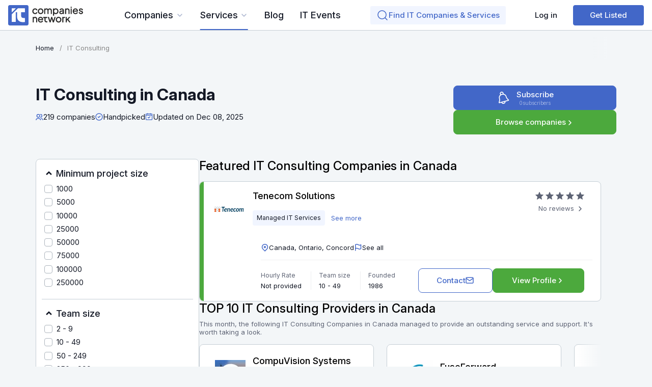

--- FILE ---
content_type: text/html; charset=utf-8
request_url: https://itcompanies.net/ca/it-consulting-services?page=11
body_size: 21882
content:
<!DOCTYPE html>
<html lang="en" class="min-vh-100">
    <head>
		<!-- Global site tag (gtag.js) - Google Analytics -->
        <script async src="https://www.googletagmanager.com/gtag/js?id=UA-206272573-2"></script>
		<script>
			(function(c,l,a,r,i,t,y){
				c[a]=c[a]||function(){(c[a].q=c[a].q||[]).push(arguments)};
				t=l.createElement(r);t.async=1;t.src="https://www.clarity.ms/tag/"+i;
				y=l.getElementsByTagName(r)[0];y.parentNode.insertBefore(t,y);
			})(window, document, "clarity", "script", "ehhgbm73u7");
		</script>
        <title>IT Consulting in Canada &mdash; IT Companies Network</title>
        <meta charset="utf-8" />
        <meta http-equiv="X-UA-Compatible" content="IE=edge" />
        <meta name="viewport" content="width=device-width, initial-scale=1, shrink-to-fit=no" />
        <meta name="csrf-token" content="3ae79f1f2a6475cd60d282dc49ce2d43c58bec37e621585dbb85a7881cc5c375" />
		<link rel="dns-prefetch" href="https://fonts.googleapis.com">
		<link rel="preconnect" href="https://fonts.googleapis.com">
		<link rel="dns-prefetch" href="https://fonts.gstatic.com">
		<link rel="preconnect" href="https://fonts.gstatic.com" crossorigin>
		<link href="https://fonts.googleapis.com/css2?family=Inter:ital,opsz,wght@0,14..32,100..900;1,14..32,100..900&display=swap" rel="stylesheet">
		<link rel="stylesheet" type="text/css" href="/templates/itcn/css/theme.css?192">
		<link rel="stylesheet" type="text/css" href="/templates/itcn/css/itcn.css?192">
		<link rel="stylesheet" type="text/css" href="/templates/itcn/css/cards.css?192">
		<link rel="stylesheet" type="text/css" href="/templates/itcn/controllers/subscriptions/styles.css?192">
		<link rel="stylesheet" type="text/css" href="/templates/itcn/css/category_view.css?192">
		<link rel="stylesheet" type="text/css" href="/templates/itcn/css/slick.css?192">
		<link rel="stylesheet" type="text/css" href="/templates/itcn/css/toastr.css?192">
				<meta name="description" content="IT Consulting in Canada">
		<link rel="canonical" href="https://itcompanies.net/ca/it-consulting-services?page=11">
		<style>
.subscribe_wrap.btn-it {
	flex-direction: column;
	gap: 3px;
	position: relative;
	width: 288px;
	max-width: 100%;
}
.subscribe_wrap.btn-it .subscriber {
	width: 100%;
	text-align: center;
}
.subscribe_wrap.btn-it .subscriber.btn-primary,
.subscribe_wrap.btn-it .subscriber.btn-secondary {
	background-color: transparent !important;
	box-shadow: none !important;
	text-decoration: none !important;
}
.subscribe_wrap.btn-it b {
	position: absolute;
	left: 50%;
	top: 50%;
	transform: translate(-75px, -50%);
	font-size: 24px;
	width: 25px;
}
.subscribe_wrap.btn-it .unsubscribe b.icon-bell-slash::after {
	content: "";
	position: absolute;
	top: -4px;
	bottom: -7px;
	left: 50%;
	transform: translateX(-50%) rotate(20deg);
	width: 2px;
	background-color: rgba(255,255,255,.9); 
}
.count-subscribers-it {
	display: flex;
	gap: 4px;
	font-size: 10px;
	line-height: 12px;
	font-weight: 400;
	opacity: .5;
}
.count-subscribers-it:hover {
	opacity: .75;
}
.count-subscribers-it::after {
	display: none;
}
.count-subscribers-it::before {
	content: "subscribers";
	order: 2;
}
</style>

		<link rel="alternate" href="https://itcompanies.net/it-consulting-services" hreflang="x-default" />
		<link rel="alternate" href="https://itcompanies.net/it-consulting-services" hreflang="en" />
		<link rel="alternate" href="https://itcompanies.net/it-consulting-services" hreflang="en-us" />
		<link rel="alternate" href="https://itcompanies.net/ca/it-consulting-services" hreflang="en-ca" />
		<link rel="alternate" href="https://itcompanies.net/uae/it-consulting-services" hreflang="en-ae" />
		<link rel="alternate" href="https://itcompanies.net/uk/it-consulting-services" hreflang="en-uk" />
		<meta name="robots" content="noindex" />
		<script type="application/ld+json">
{
    "@context": "https://schema.org",
    "@type": "ItemList",
    "name": "IT Consulting in Canada",
    "itemListOrder": "https://schema.org/ItemListOrderAscending",
    "numberOfItems": 219,
    "itemListElement": [
        {
            "@type": "ListItem",
            "position": 181,
            "name": "CTECH Consulting Group",
            "url": "https://itcompanies.net/profile/ctech-consulting-group"
        },
        {
            "@type": "ListItem",
            "position": 182,
            "name": "CrucialLogics",
            "url": "https://itcompanies.net/profile/cruciallogics"
        },
        {
            "@type": "ListItem",
            "position": 183,
            "name": "Createch",
            "url": "https://itcompanies.net/profile/createch"
        },
        {
            "@type": "ListItem",
            "position": 184,
            "name": "CPU DESIGN INC.",
            "url": "https://itcompanies.net/profile/cpu-design-inc"
        },
        {
            "@type": "ListItem",
            "position": 185,
            "name": "CopperTree Solutions Inc",
            "url": "https://itcompanies.net/profile/coppertree-solutions-inc"
        },
        {
            "@type": "ListItem",
            "position": 186,
            "name": "Consys Group Inc.",
            "url": "https://itcompanies.net/profile/consys-group-inc"
        },
        {
            "@type": "ListItem",
            "position": 187,
            "name": "Connectability",
            "url": "https://itcompanies.net/profile/connectability"
        },
        {
            "@type": "ListItem",
            "position": 188,
            "name": "Comwell Systems Group Inc.",
            "url": "https://itcompanies.net/profile/comwell-systems-group-inc"
        },
        {
            "@type": "ListItem",
            "position": 189,
            "name": "Clear Concepts Inc.",
            "url": "https://itcompanies.net/profile/clear-concepts-inc"
        },
        {
            "@type": "ListItem",
            "position": 190,
            "name": "CGI",
            "url": "https://itcompanies.net/profile/cgi"
        },
        {
            "@type": "ListItem",
            "position": 191,
            "name": "Catapult",
            "url": "https://itcompanies.net/profile/catapult"
        },
        {
            "@type": "ListItem",
            "position": 192,
            "name": "Cartikacloud",
            "url": "https://itcompanies.net/profile/cartikacloud"
        },
        {
            "@type": "ListItem",
            "position": 193,
            "name": "CarefreeIT",
            "url": "https://itcompanies.net/profile/carefreeit"
        },
        {
            "@type": "ListItem",
            "position": 194,
            "name": "CAPITALTEK",
            "url": "https://itcompanies.net/profile/capitaltek"
        },
        {
            "@type": "ListItem",
            "position": 195,
            "name": "Canada Computing Inc.",
            "url": "https://itcompanies.net/profile/canada-computing-inc"
        },
        {
            "@type": "ListItem",
            "position": 196,
            "name": "C3Techs",
            "url": "https://itcompanies.net/profile/c3techs"
        },
        {
            "@type": "ListItem",
            "position": 197,
            "name": "Bulletproof IT",
            "url": "https://itcompanies.net/profile/bulletproof-it"
        },
        {
            "@type": "ListItem",
            "position": 198,
            "name": "Bulletproof",
            "url": "https://itcompanies.net/profile/bulletproof"
        }
    ]
}</script>
            
		<style>
.content-cats-list__item-hidden {
	display: none !important;
}
.content-cats-list__item-hidden.active {
	display: flex !important;
}
</style>

		<style>
	aside .icms-widget__content_filter .form-row > [class*="col-"] + [class*="col-"]{
		padding-top: 16px;
		border-top: 1px solid var(--c-stroke);
	}
</style>

		<style>
#content-list.anchor-active {
	padding-top: 72px;
}
@media (min-width: 992px) {
	#content-list.anchor-active {
		padding-top: 76px;
	}
}
</style>

		<link rel="search" type="application/opensearchdescription+xml" href="https://itcompanies.net/search/opensearch" title="Search on IT Companies Network">
							<link rel="apple-touch-icon" sizes="180x180" href="/templates/itcn/images/favicons/apple-touch-icon.png">
<link rel="icon" type="image/png" sizes="32x32" href="/templates/itcn/images/favicons/favicon-32x32.png">
<link rel="icon" type="image/png" sizes="16x16" href="/templates/itcn/images/favicons/favicon-16x16.png">
<link rel="manifest" href="/templates/itcn/images/favicons/site.webmanifest">
<link rel="mask-icon" href="/templates/itcn/images/favicons/safari-pinned-tab.svg" color="#5d6374">
<link rel="shortcut icon" href="/templates/itcn/images/favicons/favicon.ico">
<meta name="msapplication-TileColor" content="#f2f3f4">
<meta name="msapplication-config" content="/templates/itcn/images/favicons/browserconfig.xml">
<meta name="theme-color" content="#ffffff">
<meta name="telderi" content="6b75c7225b5f0cda85f7bddbf131638e" />
							<link rel="icon" href="/templates/itcn/images/favicons/favicon.ico" type="image/x-icon">
		    </head>
    <body id="desktop_device_type" data-device="desktop" class="d-flex flex-column min-vh-100 itsn-body profile-list-page ">

	
	<header id="body-header" class="d-flex align-items-center body-header">
		<div class="d-flex align-items-center w-100 mx-auto body-header__container">
			            <a class="navbar-brand mr-3 flex-shrink-0" href="/">
            <img src="/upload/000/u4/1/1/logo-mob.svg" class="d-lg-none" alt="IT Companies Network">
            <img src="/upload/000/u4/5/d/logo.svg" class="d-none d-lg-block" alt="IT Companies Network">
        </a>
        <ul class="nav icms-menu-hovered for-flex-views menu-main">



    
    
    
    <li class="nav-item nav-item_level-1 dropdown for-flex-view for-two-col сompanies-list" data-level="level-1">
                    <a title="Companies" class="nav-link text-nowrap dropdown-toggle" href="javascript:void(0)" target="_self" id="menu-item-id-main-47" data-toggle="dropdown">
                                                    <span class="nav-item-text">Companies</span>
                                            </a>
                			<ul class="dropdown-menu childs_count_26 
			parent-level-1 
			 list-first-child			 dropdown-menu_many-childs"
			data-info="Popular Companies">
					    

    
    
    
    <li class="nav-item nav-item_level-2 dropdown dropright dropright_level-2" data-level="level-2">
                    <a title="In USA" class="dropdown-item text-nowrap dropdown-toggle" href="/us" target="_self" id="menu-item-id-main-it.1.47" data-toggle="dropdown">
                                                    <span class="nav-item-text">In USA</span>
                                            </a>
                			<ul class="dropdown-menu childs_count_15 
			parent-level-2 
			 list-first-child			 dropdown-menu_many-childs"
			data-info="Popular In USA">
							<li class="fs-18 fw-500 w-100 parent-level-2-before">
					<span>
						Popular <span class="in-country in-country_In USA">In USA</span>
					</span>
				</li>
					    

    
    
    
    <li class="nav-item nav-item_level-3" data-level="level-3">
                    <a title="Los Angeles" class="dropdown-item text-nowrap" href="/los-angeles" target="_self" id="menu-item-id-main-it.1.7.47">
                                                    <span class="nav-item-text">Los Angeles</span>
                                            </a>
                    

    
            </li>
    
    
    <li class="nav-item nav-item_level-3" data-level="level-3">
                    <a title="New York" class="dropdown-item text-nowrap" href="/new-york" target="_self" id="menu-item-id-main-it.1.9.47">
                                                    <span class="nav-item-text">New York</span>
                                            </a>
                    

    
            </li>
    
    
    <li class="nav-item nav-item_level-3" data-level="level-3">
                    <a title="Philadelphia" class="dropdown-item text-nowrap" href="/philadelphia" target="_self" id="menu-item-id-main-it.1.13.47">
                                                    <span class="nav-item-text">Philadelphia</span>
                                            </a>
                    

    
            </li>
    
    
    <li class="nav-item nav-item_level-3" data-level="level-3">
                    <a title="Chicago" class="dropdown-item text-nowrap" href="/chicago" target="_self" id="menu-item-id-main-it.1.25.47">
                                                    <span class="nav-item-text">Chicago</span>
                                            </a>
                    

    
            </li>
    
    
    <li class="nav-item nav-item_level-3" data-level="level-3">
                    <a title="Boston" class="dropdown-item text-nowrap" href="/boston" target="_self" id="menu-item-id-main-it.1.28.47">
                                                    <span class="nav-item-text">Boston</span>
                                            </a>
                    

    
            </li>
    
    
    <li class="nav-item nav-item_level-3" data-level="level-3">
                    <a title="Phoenix" class="dropdown-item text-nowrap" href="/phoenix" target="_self" id="menu-item-id-main-it.1.35.47">
                                                    <span class="nav-item-text">Phoenix</span>
                                            </a>
                    

    
            </li>
    
    
    <li class="nav-item nav-item_level-3" data-level="level-3">
                    <a title="Denver" class="dropdown-item text-nowrap" href="/denver" target="_self" id="menu-item-id-main-it.1.44.47">
                                                    <span class="nav-item-text">Denver</span>
                                            </a>
                    

    
            </li>
    
    
    <li class="nav-item nav-item_level-3" data-level="level-3">
                    <a title="Austin" class="dropdown-item text-nowrap" href="/austin" target="_self" id="menu-item-id-main-it.1.45.47">
                                                    <span class="nav-item-text">Austin</span>
                                            </a>
                    

    
            </li>
    
    
    <li class="nav-item nav-item_level-3" data-level="level-3">
                    <a title="San Antonio" class="dropdown-item text-nowrap" href="/san-antonio" target="_self" id="menu-item-id-main-it.1.48.47">
                                                    <span class="nav-item-text">San Antonio</span>
                                            </a>
                    

    
            </li>
    
    
    <li class="nav-item nav-item_level-3" data-level="level-3">
                    <a title="San Jose" class="dropdown-item text-nowrap" href="/san-jose" target="_self" id="menu-item-id-main-it.1.50.47">
                                                    <span class="nav-item-text">San Jose</span>
                                            </a>
                    

    
            </li>
    
    
    <li class="nav-item nav-item_level-3" data-level="level-3">
                    <a title="San Diego" class="dropdown-item text-nowrap" href="/san-diego" target="_self" id="menu-item-id-main-it.1.61.47">
                                                    <span class="nav-item-text">San Diego</span>
                                            </a>
                    

    
            </li>
    
    
    <li class="nav-item nav-item_level-3" data-level="level-3">
                    <a title="Dallas" class="dropdown-item text-nowrap" href="/dallas" target="_self" id="menu-item-id-main-it.1.67.47">
                                                    <span class="nav-item-text">Dallas</span>
                                            </a>
                    

    
            </li>
    
    
    <li class="nav-item nav-item_level-3" data-level="level-3">
                    <a title="Houston" class="dropdown-item text-nowrap" href="/houston" target="_self" id="menu-item-id-main-it.1.69.47">
                                                    <span class="nav-item-text">Houston</span>
                                            </a>
                    

    
            </li>
    
    
    <li class="nav-item nav-item_level-3" data-level="level-3">
                    <a title="Indianapolis" class="dropdown-item text-nowrap" href="/indianapolis" target="_self" id="menu-item-id-main-it.1.132.47">
                                                    <span class="nav-item-text">Indianapolis</span>
                                            </a>
                    

    
            </li>
    
    
    <li class="nav-item nav-item_level-3" data-level="level-3">
                    <a title="Washington D.C." class="dropdown-item text-nowrap" href="/washington-dc" target="_self" id="menu-item-id-main-it.1.358.47">
                                                    <span class="nav-item-text">Washington D.C.</span>
                                            </a>
                    

            </li></ul>
    
            </li>
    
    
    <li class="nav-item nav-item_level-2 is-active dropdown dropright dropright_level-2" data-level="level-2">
                    <a title="In Canada" class="dropdown-item text-nowrap active dropdown-toggle" href="/ca" target="_self" id="menu-item-id-main-it.2.47" data-toggle="dropdown">
                                                    <span class="nav-item-text">In Canada</span>
                                            </a>
                			<ul class="dropdown-menu childs_count_7 
			parent-level-2 
						"
			data-info="Popular In Canada">
					    

    
    
    
    <li class="nav-item nav-item_level-3" data-level="level-3">
                    <a title="Calgary" class="dropdown-item text-nowrap" href="/ca/calgary" target="_self" id="menu-item-id-main-it.2.2268.47">
                                                    <span class="nav-item-text">Calgary</span>
                                            </a>
                    

    
            </li>
    
    
    <li class="nav-item nav-item_level-3" data-level="level-3">
                    <a title="Edmonton" class="dropdown-item text-nowrap" href="/ca/edmonton" target="_self" id="menu-item-id-main-it.2.2282.47">
                                                    <span class="nav-item-text">Edmonton</span>
                                            </a>
                    

    
            </li>
    
    
    <li class="nav-item nav-item_level-3" data-level="level-3">
                    <a title="Kingston" class="dropdown-item text-nowrap" href="/ca/kingston-city" target="_self" id="menu-item-id-main-it.2.2302.47">
                                                    <span class="nav-item-text">Kingston</span>
                                            </a>
                    

    
            </li>
    
    
    <li class="nav-item nav-item_level-3" data-level="level-3">
                    <a title="Ottawa" class="dropdown-item text-nowrap" href="/ca/ottawa" target="_self" id="menu-item-id-main-it.2.2325.47">
                                                    <span class="nav-item-text">Ottawa</span>
                                            </a>
                    

    
            </li>
    
    
    <li class="nav-item nav-item_level-3" data-level="level-3">
                    <a title="Toronto" class="dropdown-item text-nowrap" href="/ca/toronto" target="_self" id="menu-item-id-main-it.2.2360.47">
                                                    <span class="nav-item-text">Toronto</span>
                                            </a>
                    

    
            </li>
    
    
    <li class="nav-item nav-item_level-3" data-level="level-3">
                    <a title="Vancouver" class="dropdown-item text-nowrap" href="/ca/vancouver-city" target="_self" id="menu-item-id-main-it.2.2361.47">
                                                    <span class="nav-item-text">Vancouver</span>
                                            </a>
                    

    
            </li>
    
    
    <li class="nav-item nav-item_level-3" data-level="level-3">
                    <a title="Winnipeg" class="dropdown-item text-nowrap" href="/ca/winnipeg" target="_self" id="menu-item-id-main-it.2.2369.47">
                                                    <span class="nav-item-text">Winnipeg</span>
                                            </a>
                    

            </li></ul>
    
            </li>
    
    
    <li class="nav-item nav-item_level-2" data-level="level-2">
                    <a title="In UAE" class="dropdown-item text-nowrap" href="/uae" target="_self" id="menu-item-id-main-it.8.47">
                                                    <span class="nav-item-text">In UAE</span>
                                            </a>
                    

    
            </li>
    
    
    <li class="nav-item nav-item_level-2" data-level="level-2">
                    <a title="In United Kingdom" class="dropdown-item text-nowrap" href="/uk" target="_self" id="menu-item-id-main-it.9.47">
                                                    <span class="nav-item-text">In United Kingdom</span>
                                            </a>
                    

            </li></ul>
    
            </li>
    
    
    <li class="nav-item nav-item_level-1 dropdown for-flex-view for-two-col services-list" data-level="level-1">
                    <a title="Services" class="nav-link text-nowrap dropdown-toggle" href="javascript:void(0)" target="_self" id="menu-item-id-main-48" data-toggle="dropdown">
                                                    <span class="nav-item-text">Services</span>
                                            </a>
                			<ul class="dropdown-menu childs_count_100 
			parent-level-1 
						 dropdown-menu_many-childs"
			data-info="Popular Services">
					    

    
    
    
    <li class="nav-item nav-item_level-2 dropdown dropright dropright_level-2" data-level="level-2">
                    <a title="In USA" class="dropdown-item text-nowrap dropdown-toggle" href="/us" target="_self" id="menu-item-id-main-it.1.48" data-toggle="dropdown">
                                                    <span class="nav-item-text">In USA</span>
                                            </a>
                			<ul class="dropdown-menu childs_count_24 
			parent-level-2 
			 list-first-child			 dropdown-menu_many-childs"
			data-info="Popular In USA">
							<li class="fs-18 fw-500 w-100 parent-level-2-before">
					<span>
						Popular <span class="in-country in-country_In USA">In USA</span>
					</span>
				</li>
					    

    
    
    
    <li class="nav-item nav-item_level-3" data-level="level-3">
                    <a title="Cybersecurity Services" class="dropdown-item text-nowrap" href="/cyber-security-services" target="_self" id="menu-item-id-main-it.1.11.48">
                                                    <span class="nav-item-text">Cybersecurity Services</span>
                                            </a>
                    

    
            </li>
    
    
    <li class="nav-item nav-item_level-3" data-level="level-3">
                    <a title="Managed IT Services" class="dropdown-item text-nowrap" href="/it-managed-services" target="_self" id="menu-item-id-main-it.1.12.48">
                                                    <span class="nav-item-text">Managed IT Services</span>
                                            </a>
                    

    
            </li>
    
    
    <li class="nav-item nav-item_level-3" data-level="level-3">
                    <a title="IT Staff Augmentation" class="dropdown-item text-nowrap" href="/it-staff-augmentation" target="_self" id="menu-item-id-main-it.1.19.48">
                                                    <span class="nav-item-text">IT Staff Augmentation</span>
                                            </a>
                    

    
            </li>
    
    
    <li class="nav-item nav-item_level-3" data-level="level-3">
                    <a title="Software Development" class="dropdown-item text-nowrap" href="/software-development" target="_self" id="menu-item-id-main-it.1.21.48">
                                                    <span class="nav-item-text">Software Development</span>
                                            </a>
                    

    
            </li>
    
    
    <li class="nav-item nav-item_level-3" data-level="level-3">
                    <a title="Mobile App Development" class="dropdown-item text-nowrap" href="/mobile-app-development" target="_self" id="menu-item-id-main-it.1.22.48">
                                                    <span class="nav-item-text">Mobile App Development</span>
                                            </a>
                    

    
            </li>
    
    
    <li class="nav-item nav-item_level-3" data-level="level-3">
                    <a title="Web Apps Development" class="dropdown-item text-nowrap" href="/web-app-development" target="_self" id="menu-item-id-main-it.1.28.48">
                                                    <span class="nav-item-text">Web Apps Development</span>
                                            </a>
                    

    
            </li>
    
    
    <li class="nav-item nav-item_level-3" data-level="level-3">
                    <a title="IT Support Services" class="dropdown-item text-nowrap" href="/it-support-service" target="_self" id="menu-item-id-main-it.1.92.48">
                                                    <span class="nav-item-text">IT Support Services</span>
                                            </a>
                    

    
            </li>
    
    
    <li class="nav-item nav-item_level-3" data-level="level-3">
                    <a title="IT Consulting" class="dropdown-item text-nowrap" href="/it-consulting-services" target="_self" id="menu-item-id-main-it.1.93.48">
                                                    <span class="nav-item-text">IT Consulting</span>
                                            </a>
                    

    
            </li>
    
    
    <li class="nav-item nav-item_level-3" data-level="level-3">
                    <a title="Managed Cloud Services" class="dropdown-item text-nowrap" href="/managed-cloud-services" target="_self" id="menu-item-id-main-it.1.95.48">
                                                    <span class="nav-item-text">Managed Cloud Services</span>
                                            </a>
                    

    
            </li>
    
    
    <li class="nav-item nav-item_level-3" data-level="level-3">
                    <a title="Network Support Services" class="dropdown-item text-nowrap" href="/network-support-services" target="_self" id="menu-item-id-main-it.1.96.48">
                                                    <span class="nav-item-text">Network Support Services</span>
                                            </a>
                    

    
            </li>
    
    
    <li class="nav-item nav-item_level-3" data-level="level-3">
                    <a title="Application Management Services" class="dropdown-item text-nowrap" href="/application-management-services" target="_self" id="menu-item-id-main-it.1.97.48">
                                                    <span class="nav-item-text">Application Management Services</span>
                                            </a>
                    

    
            </li>
    
    
    <li class="nav-item nav-item_level-3" data-level="level-3">
                    <a title="SaaS Development" class="dropdown-item text-nowrap" href="/saas-development" target="_self" id="menu-item-id-main-it.1.98.48">
                                                    <span class="nav-item-text">SaaS Development</span>
                                            </a>
                    

    
            </li>
    
    
    <li class="nav-item nav-item_level-3" data-level="level-3">
                    <a title="Blockchain Development" class="dropdown-item text-nowrap" href="/blockchain-development" target="_self" id="menu-item-id-main-it.1.99.48">
                                                    <span class="nav-item-text">Blockchain Development</span>
                                            </a>
                    

    
            </li>
    
    
    <li class="nav-item nav-item_level-3" data-level="level-3">
                    <a title="IoT Development" class="dropdown-item text-nowrap" href="/iot-development-companies" target="_self" id="menu-item-id-main-it.1.112.48">
                                                    <span class="nav-item-text">IoT Development</span>
                                            </a>
                    

    
            </li>
    
    
    <li class="nav-item nav-item_level-3" data-level="level-3">
                    <a title="DaaS Services" class="dropdown-item text-nowrap" href="/daas-service-providers" target="_self" id="menu-item-id-main-it.1.113.48">
                                                    <span class="nav-item-text">DaaS Services</span>
                                            </a>
                    

    
            </li>
    
    
    <li class="nav-item nav-item_level-3" data-level="level-3">
                    <a title="Disaster Recovery" class="dropdown-item text-nowrap" href="/disaster-recovery-service-providers" target="_self" id="menu-item-id-main-it.1.114.48">
                                                    <span class="nav-item-text">Disaster Recovery</span>
                                            </a>
                    

    
            </li>
    
    
    <li class="nav-item nav-item_level-3" data-level="level-3">
                    <a title="Software Testing" class="dropdown-item text-nowrap" href="/software-testing-companies" target="_self" id="menu-item-id-main-it.1.115.48">
                                                    <span class="nav-item-text">Software Testing</span>
                                            </a>
                    

    
            </li>
    
    
    <li class="nav-item nav-item_level-3" data-level="level-3">
                    <a title="Managed Security Services" class="dropdown-item text-nowrap" href="/managed-security-services" target="_self" id="menu-item-id-main-it.1.116.48">
                                                    <span class="nav-item-text">Managed Security Services</span>
                                            </a>
                    

    
            </li>
    
    
    <li class="nav-item nav-item_level-3" data-level="level-3">
                    <a title="AI Development" class="dropdown-item text-nowrap" href="/ai-development" target="_self" id="menu-item-id-main-it.1.117.48">
                                                    <span class="nav-item-text">AI Development</span>
                                            </a>
                    

    
            </li>
    
    
    <li class="nav-item nav-item_level-3" data-level="level-3">
                    <a title="IT Training" class="dropdown-item text-nowrap" href="/it-training-companies" target="_self" id="menu-item-id-main-it.1.118.48">
                                                    <span class="nav-item-text">IT Training</span>
                                            </a>
                    

    
            </li>
    
    
    <li class="nav-item nav-item_level-3" data-level="level-3">
                    <a title="Penetration Testing" class="dropdown-item text-nowrap" href="/penetration-testing-companies" target="_self" id="menu-item-id-main-it.1.119.48">
                                                    <span class="nav-item-text">Penetration Testing</span>
                                            </a>
                    

    
            </li>
    
    
    <li class="nav-item nav-item_level-3" data-level="level-3">
                    <a title="Vulnerability Scanning" class="dropdown-item text-nowrap" href="/vulnerability-scanning-services" target="_self" id="menu-item-id-main-it.1.120.48">
                                                    <span class="nav-item-text">Vulnerability Scanning</span>
                                            </a>
                    

    
            </li>
    
    
    <li class="nav-item nav-item_level-3" data-level="level-3">
                    <a title="Software Consulting" class="dropdown-item text-nowrap" href="/software-consulting-companies" target="_self" id="menu-item-id-main-it.1.121.48">
                                                    <span class="nav-item-text">Software Consulting</span>
                                            </a>
                    

    
            </li>
    
    
    <li class="nav-item nav-item_level-3" data-level="level-3">
                    <a title="Firewall as a Service" class="dropdown-item text-nowrap" href="/firewall-as-a-service-providers" target="_self" id="menu-item-id-main-it.1.122.48">
                                                    <span class="nav-item-text">Firewall as a Service</span>
                                            </a>
                    

            </li></ul>
    
            </li>
    
    
    <li class="nav-item nav-item_level-2 is-active dropdown dropright dropright_level-2" data-level="level-2">
                    <a title="In Canada" class="dropdown-item text-nowrap active dropdown-toggle" href="/ca" target="_self" id="menu-item-id-main-it.2.48" data-toggle="dropdown">
                                                    <span class="nav-item-text">In Canada</span>
                                            </a>
                			<ul class="dropdown-menu childs_count_24 
			parent-level-2 
						 dropdown-menu_many-childs"
			data-info="Popular In Canada">
							<li class="fs-18 fw-500 w-100 parent-level-2-before">
					<span>
						Popular <span class="in-country in-country_In Canada">In Canada</span>
					</span>
				</li>
					    

    
    
    
    <li class="nav-item nav-item_level-3" data-level="level-3">
                    <a title="Cybersecurity Services" class="dropdown-item text-nowrap" href="/ca/cyber-security-services" target="_self" id="menu-item-id-main-it.2.11.48">
                                                    <span class="nav-item-text">Cybersecurity Services</span>
                                            </a>
                    

    
            </li>
    
    
    <li class="nav-item nav-item_level-3" data-level="level-3">
                    <a title="Managed IT Services" class="dropdown-item text-nowrap" href="/ca/it-managed-services" target="_self" id="menu-item-id-main-it.2.12.48">
                                                    <span class="nav-item-text">Managed IT Services</span>
                                            </a>
                    

    
            </li>
    
    
    <li class="nav-item nav-item_level-3" data-level="level-3">
                    <a title="IT Staff Augmentation" class="dropdown-item text-nowrap" href="/ca/it-staff-augmentation" target="_self" id="menu-item-id-main-it.2.19.48">
                                                    <span class="nav-item-text">IT Staff Augmentation</span>
                                            </a>
                    

    
            </li>
    
    
    <li class="nav-item nav-item_level-3" data-level="level-3">
                    <a title="Software Development" class="dropdown-item text-nowrap" href="/ca/software-development" target="_self" id="menu-item-id-main-it.2.21.48">
                                                    <span class="nav-item-text">Software Development</span>
                                            </a>
                    

    
            </li>
    
    
    <li class="nav-item nav-item_level-3" data-level="level-3">
                    <a title="Mobile App Development" class="dropdown-item text-nowrap" href="/ca/mobile-app-development" target="_self" id="menu-item-id-main-it.2.22.48">
                                                    <span class="nav-item-text">Mobile App Development</span>
                                            </a>
                    

    
            </li>
    
    
    <li class="nav-item nav-item_level-3" data-level="level-3">
                    <a title="Web Apps Development" class="dropdown-item text-nowrap" href="/ca/web-app-development" target="_self" id="menu-item-id-main-it.2.28.48">
                                                    <span class="nav-item-text">Web Apps Development</span>
                                            </a>
                    

    
            </li>
    
    
    <li class="nav-item nav-item_level-3" data-level="level-3">
                    <a title="IT Support Services" class="dropdown-item text-nowrap" href="/ca/it-support-service" target="_self" id="menu-item-id-main-it.2.92.48">
                                                    <span class="nav-item-text">IT Support Services</span>
                                            </a>
                    

    
            </li>
    
    
    <li class="nav-item nav-item_level-3 is-active" data-level="level-3">
                    <a title="IT Consulting" class="dropdown-item text-nowrap active" href="/ca/it-consulting-services" target="_self" id="menu-item-id-main-it.2.93.48">
                                                    <span class="nav-item-text">IT Consulting</span>
                                            </a>
                    

    
            </li>
    
    
    <li class="nav-item nav-item_level-3" data-level="level-3">
                    <a title="Managed Cloud Services" class="dropdown-item text-nowrap" href="/ca/managed-cloud-services" target="_self" id="menu-item-id-main-it.2.95.48">
                                                    <span class="nav-item-text">Managed Cloud Services</span>
                                            </a>
                    

    
            </li>
    
    
    <li class="nav-item nav-item_level-3" data-level="level-3">
                    <a title="Network Support Services" class="dropdown-item text-nowrap" href="/ca/network-support-services" target="_self" id="menu-item-id-main-it.2.96.48">
                                                    <span class="nav-item-text">Network Support Services</span>
                                            </a>
                    

    
            </li>
    
    
    <li class="nav-item nav-item_level-3" data-level="level-3">
                    <a title="Application Management Services" class="dropdown-item text-nowrap" href="/ca/application-management-services" target="_self" id="menu-item-id-main-it.2.97.48">
                                                    <span class="nav-item-text">Application Management Services</span>
                                            </a>
                    

    
            </li>
    
    
    <li class="nav-item nav-item_level-3" data-level="level-3">
                    <a title="SaaS Development" class="dropdown-item text-nowrap" href="/ca/saas-development" target="_self" id="menu-item-id-main-it.2.98.48">
                                                    <span class="nav-item-text">SaaS Development</span>
                                            </a>
                    

    
            </li>
    
    
    <li class="nav-item nav-item_level-3" data-level="level-3">
                    <a title="Blockchain Development" class="dropdown-item text-nowrap" href="/ca/blockchain-development" target="_self" id="menu-item-id-main-it.2.99.48">
                                                    <span class="nav-item-text">Blockchain Development</span>
                                            </a>
                    

    
            </li>
    
    
    <li class="nav-item nav-item_level-3" data-level="level-3">
                    <a title="IoT Development" class="dropdown-item text-nowrap" href="/ca/iot-development-companies" target="_self" id="menu-item-id-main-it.2.112.48">
                                                    <span class="nav-item-text">IoT Development</span>
                                            </a>
                    

    
            </li>
    
    
    <li class="nav-item nav-item_level-3" data-level="level-3">
                    <a title="DaaS Services" class="dropdown-item text-nowrap" href="/ca/daas-service-providers" target="_self" id="menu-item-id-main-it.2.113.48">
                                                    <span class="nav-item-text">DaaS Services</span>
                                            </a>
                    

    
            </li>
    
    
    <li class="nav-item nav-item_level-3" data-level="level-3">
                    <a title="Disaster Recovery" class="dropdown-item text-nowrap" href="/ca/disaster-recovery-service-providers" target="_self" id="menu-item-id-main-it.2.114.48">
                                                    <span class="nav-item-text">Disaster Recovery</span>
                                            </a>
                    

    
            </li>
    
    
    <li class="nav-item nav-item_level-3" data-level="level-3">
                    <a title="Software Testing" class="dropdown-item text-nowrap" href="/ca/software-testing-companies" target="_self" id="menu-item-id-main-it.2.115.48">
                                                    <span class="nav-item-text">Software Testing</span>
                                            </a>
                    

    
            </li>
    
    
    <li class="nav-item nav-item_level-3" data-level="level-3">
                    <a title="Managed Security Services" class="dropdown-item text-nowrap" href="/ca/managed-security-services" target="_self" id="menu-item-id-main-it.2.116.48">
                                                    <span class="nav-item-text">Managed Security Services</span>
                                            </a>
                    

    
            </li>
    
    
    <li class="nav-item nav-item_level-3" data-level="level-3">
                    <a title="AI Development" class="dropdown-item text-nowrap" href="/ca/ai-development" target="_self" id="menu-item-id-main-it.2.117.48">
                                                    <span class="nav-item-text">AI Development</span>
                                            </a>
                    

    
            </li>
    
    
    <li class="nav-item nav-item_level-3" data-level="level-3">
                    <a title="IT Training" class="dropdown-item text-nowrap" href="/ca/it-training-companies" target="_self" id="menu-item-id-main-it.2.118.48">
                                                    <span class="nav-item-text">IT Training</span>
                                            </a>
                    

    
            </li>
    
    
    <li class="nav-item nav-item_level-3" data-level="level-3">
                    <a title="Penetration Testing" class="dropdown-item text-nowrap" href="/ca/penetration-testing-companies" target="_self" id="menu-item-id-main-it.2.119.48">
                                                    <span class="nav-item-text">Penetration Testing</span>
                                            </a>
                    

    
            </li>
    
    
    <li class="nav-item nav-item_level-3" data-level="level-3">
                    <a title="Vulnerability Scanning" class="dropdown-item text-nowrap" href="/ca/vulnerability-scanning-services" target="_self" id="menu-item-id-main-it.2.120.48">
                                                    <span class="nav-item-text">Vulnerability Scanning</span>
                                            </a>
                    

    
            </li>
    
    
    <li class="nav-item nav-item_level-3" data-level="level-3">
                    <a title="Software Consulting" class="dropdown-item text-nowrap" href="/ca/software-consulting-companies" target="_self" id="menu-item-id-main-it.2.121.48">
                                                    <span class="nav-item-text">Software Consulting</span>
                                            </a>
                    

    
            </li>
    
    
    <li class="nav-item nav-item_level-3" data-level="level-3">
                    <a title="Firewall as a Service" class="dropdown-item text-nowrap" href="/ca/firewall-as-a-service-providers" target="_self" id="menu-item-id-main-it.2.122.48">
                                                    <span class="nav-item-text">Firewall as a Service</span>
                                            </a>
                    

            </li></ul>
    
            </li>
    
    
    <li class="nav-item nav-item_level-2 dropdown dropright dropright_level-2" data-level="level-2">
                    <a title="In UAE" class="dropdown-item text-nowrap dropdown-toggle" href="/uae" target="_self" id="menu-item-id-main-it.8.48" data-toggle="dropdown">
                                                    <span class="nav-item-text">In UAE</span>
                                            </a>
                			<ul class="dropdown-menu childs_count_24 
			parent-level-2 
						 dropdown-menu_many-childs"
			data-info="Popular In UAE">
							<li class="fs-18 fw-500 w-100 parent-level-2-before">
					<span>
						Popular <span class="in-country in-country_In UAE">In UAE</span>
					</span>
				</li>
					    

    
    
    
    <li class="nav-item nav-item_level-3" data-level="level-3">
                    <a title="Cybersecurity Services" class="dropdown-item text-nowrap" href="/uae/cyber-security-services" target="_self" id="menu-item-id-main-it.8.11.48">
                                                    <span class="nav-item-text">Cybersecurity Services</span>
                                            </a>
                    

    
            </li>
    
    
    <li class="nav-item nav-item_level-3" data-level="level-3">
                    <a title="Managed IT Services" class="dropdown-item text-nowrap" href="/uae/it-managed-services" target="_self" id="menu-item-id-main-it.8.12.48">
                                                    <span class="nav-item-text">Managed IT Services</span>
                                            </a>
                    

    
            </li>
    
    
    <li class="nav-item nav-item_level-3" data-level="level-3">
                    <a title="IT Staff Augmentation" class="dropdown-item text-nowrap" href="/uae/it-staff-augmentation" target="_self" id="menu-item-id-main-it.8.19.48">
                                                    <span class="nav-item-text">IT Staff Augmentation</span>
                                            </a>
                    

    
            </li>
    
    
    <li class="nav-item nav-item_level-3" data-level="level-3">
                    <a title="Software Development" class="dropdown-item text-nowrap" href="/uae/software-development" target="_self" id="menu-item-id-main-it.8.21.48">
                                                    <span class="nav-item-text">Software Development</span>
                                            </a>
                    

    
            </li>
    
    
    <li class="nav-item nav-item_level-3" data-level="level-3">
                    <a title="Mobile App Development" class="dropdown-item text-nowrap" href="/uae/mobile-app-development" target="_self" id="menu-item-id-main-it.8.22.48">
                                                    <span class="nav-item-text">Mobile App Development</span>
                                            </a>
                    

    
            </li>
    
    
    <li class="nav-item nav-item_level-3" data-level="level-3">
                    <a title="Web Apps Development" class="dropdown-item text-nowrap" href="/uae/web-app-development" target="_self" id="menu-item-id-main-it.8.28.48">
                                                    <span class="nav-item-text">Web Apps Development</span>
                                            </a>
                    

    
            </li>
    
    
    <li class="nav-item nav-item_level-3" data-level="level-3">
                    <a title="IT Support Services" class="dropdown-item text-nowrap" href="/uae/it-support-service" target="_self" id="menu-item-id-main-it.8.92.48">
                                                    <span class="nav-item-text">IT Support Services</span>
                                            </a>
                    

    
            </li>
    
    
    <li class="nav-item nav-item_level-3" data-level="level-3">
                    <a title="IT Consulting" class="dropdown-item text-nowrap" href="/uae/it-consulting-services" target="_self" id="menu-item-id-main-it.8.93.48">
                                                    <span class="nav-item-text">IT Consulting</span>
                                            </a>
                    

    
            </li>
    
    
    <li class="nav-item nav-item_level-3" data-level="level-3">
                    <a title="Managed Cloud Services" class="dropdown-item text-nowrap" href="/uae/managed-cloud-services" target="_self" id="menu-item-id-main-it.8.95.48">
                                                    <span class="nav-item-text">Managed Cloud Services</span>
                                            </a>
                    

    
            </li>
    
    
    <li class="nav-item nav-item_level-3" data-level="level-3">
                    <a title="Network Support Services" class="dropdown-item text-nowrap" href="/uae/network-support-services" target="_self" id="menu-item-id-main-it.8.96.48">
                                                    <span class="nav-item-text">Network Support Services</span>
                                            </a>
                    

    
            </li>
    
    
    <li class="nav-item nav-item_level-3" data-level="level-3">
                    <a title="Application Management Services" class="dropdown-item text-nowrap" href="/uae/application-management-services" target="_self" id="menu-item-id-main-it.8.97.48">
                                                    <span class="nav-item-text">Application Management Services</span>
                                            </a>
                    

    
            </li>
    
    
    <li class="nav-item nav-item_level-3" data-level="level-3">
                    <a title="SaaS Development" class="dropdown-item text-nowrap" href="/uae/saas-development" target="_self" id="menu-item-id-main-it.8.98.48">
                                                    <span class="nav-item-text">SaaS Development</span>
                                            </a>
                    

    
            </li>
    
    
    <li class="nav-item nav-item_level-3" data-level="level-3">
                    <a title="Blockchain Development" class="dropdown-item text-nowrap" href="/uae/blockchain-development" target="_self" id="menu-item-id-main-it.8.99.48">
                                                    <span class="nav-item-text">Blockchain Development</span>
                                            </a>
                    

    
            </li>
    
    
    <li class="nav-item nav-item_level-3" data-level="level-3">
                    <a title="IoT Development" class="dropdown-item text-nowrap" href="/uae/iot-development-companies" target="_self" id="menu-item-id-main-it.8.112.48">
                                                    <span class="nav-item-text">IoT Development</span>
                                            </a>
                    

    
            </li>
    
    
    <li class="nav-item nav-item_level-3" data-level="level-3">
                    <a title="DaaS Services" class="dropdown-item text-nowrap" href="/uae/daas-service-providers" target="_self" id="menu-item-id-main-it.8.113.48">
                                                    <span class="nav-item-text">DaaS Services</span>
                                            </a>
                    

    
            </li>
    
    
    <li class="nav-item nav-item_level-3" data-level="level-3">
                    <a title="Disaster Recovery" class="dropdown-item text-nowrap" href="/uae/disaster-recovery-service-providers" target="_self" id="menu-item-id-main-it.8.114.48">
                                                    <span class="nav-item-text">Disaster Recovery</span>
                                            </a>
                    

    
            </li>
    
    
    <li class="nav-item nav-item_level-3" data-level="level-3">
                    <a title="Software Testing" class="dropdown-item text-nowrap" href="/uae/software-testing-companies" target="_self" id="menu-item-id-main-it.8.115.48">
                                                    <span class="nav-item-text">Software Testing</span>
                                            </a>
                    

    
            </li>
    
    
    <li class="nav-item nav-item_level-3" data-level="level-3">
                    <a title="Managed Security Services" class="dropdown-item text-nowrap" href="/uae/managed-security-services" target="_self" id="menu-item-id-main-it.8.116.48">
                                                    <span class="nav-item-text">Managed Security Services</span>
                                            </a>
                    

    
            </li>
    
    
    <li class="nav-item nav-item_level-3" data-level="level-3">
                    <a title="AI Development" class="dropdown-item text-nowrap" href="/uae/ai-development" target="_self" id="menu-item-id-main-it.8.117.48">
                                                    <span class="nav-item-text">AI Development</span>
                                            </a>
                    

    
            </li>
    
    
    <li class="nav-item nav-item_level-3" data-level="level-3">
                    <a title="IT Training" class="dropdown-item text-nowrap" href="/uae/it-training-companies" target="_self" id="menu-item-id-main-it.8.118.48">
                                                    <span class="nav-item-text">IT Training</span>
                                            </a>
                    

    
            </li>
    
    
    <li class="nav-item nav-item_level-3" data-level="level-3">
                    <a title="Penetration Testing" class="dropdown-item text-nowrap" href="/uae/penetration-testing-companies" target="_self" id="menu-item-id-main-it.8.119.48">
                                                    <span class="nav-item-text">Penetration Testing</span>
                                            </a>
                    

    
            </li>
    
    
    <li class="nav-item nav-item_level-3" data-level="level-3">
                    <a title="Vulnerability Scanning" class="dropdown-item text-nowrap" href="/uae/vulnerability-scanning-services" target="_self" id="menu-item-id-main-it.8.120.48">
                                                    <span class="nav-item-text">Vulnerability Scanning</span>
                                            </a>
                    

    
            </li>
    
    
    <li class="nav-item nav-item_level-3" data-level="level-3">
                    <a title="Software Consulting" class="dropdown-item text-nowrap" href="/uae/software-consulting-companies" target="_self" id="menu-item-id-main-it.8.121.48">
                                                    <span class="nav-item-text">Software Consulting</span>
                                            </a>
                    

    
            </li>
    
    
    <li class="nav-item nav-item_level-3" data-level="level-3">
                    <a title="Firewall as a Service" class="dropdown-item text-nowrap" href="/uae/firewall-as-a-service-providers" target="_self" id="menu-item-id-main-it.8.122.48">
                                                    <span class="nav-item-text">Firewall as a Service</span>
                                            </a>
                    

            </li></ul>
    
            </li>
    
    
    <li class="nav-item nav-item_level-2 dropdown dropright dropright_level-2" data-level="level-2">
                    <a title="In United Kingdom" class="dropdown-item text-nowrap dropdown-toggle" href="/uk" target="_self" id="menu-item-id-main-it.9.48" data-toggle="dropdown">
                                                    <span class="nav-item-text">In United Kingdom</span>
                                            </a>
                			<ul class="dropdown-menu childs_count_24 
			parent-level-2 
						 dropdown-menu_many-childs"
			data-info="Popular In United Kingdom">
							<li class="fs-18 fw-500 w-100 parent-level-2-before">
					<span>
						Popular <span class="in-country in-country_In United Kingdom">In United Kingdom</span>
					</span>
				</li>
					    

    
    
    
    <li class="nav-item nav-item_level-3" data-level="level-3">
                    <a title="Cybersecurity Services" class="dropdown-item text-nowrap" href="/uk/cyber-security-services" target="_self" id="menu-item-id-main-it.9.11.48">
                                                    <span class="nav-item-text">Cybersecurity Services</span>
                                            </a>
                    

    
            </li>
    
    
    <li class="nav-item nav-item_level-3" data-level="level-3">
                    <a title="Managed IT Services" class="dropdown-item text-nowrap" href="/uk/it-managed-services" target="_self" id="menu-item-id-main-it.9.12.48">
                                                    <span class="nav-item-text">Managed IT Services</span>
                                            </a>
                    

    
            </li>
    
    
    <li class="nav-item nav-item_level-3" data-level="level-3">
                    <a title="IT Staff Augmentation" class="dropdown-item text-nowrap" href="/uk/it-staff-augmentation" target="_self" id="menu-item-id-main-it.9.19.48">
                                                    <span class="nav-item-text">IT Staff Augmentation</span>
                                            </a>
                    

    
            </li>
    
    
    <li class="nav-item nav-item_level-3" data-level="level-3">
                    <a title="Software Development" class="dropdown-item text-nowrap" href="/uk/software-development" target="_self" id="menu-item-id-main-it.9.21.48">
                                                    <span class="nav-item-text">Software Development</span>
                                            </a>
                    

    
            </li>
    
    
    <li class="nav-item nav-item_level-3" data-level="level-3">
                    <a title="Mobile App Development" class="dropdown-item text-nowrap" href="/uk/mobile-app-development" target="_self" id="menu-item-id-main-it.9.22.48">
                                                    <span class="nav-item-text">Mobile App Development</span>
                                            </a>
                    

    
            </li>
    
    
    <li class="nav-item nav-item_level-3" data-level="level-3">
                    <a title="Web Apps Development" class="dropdown-item text-nowrap" href="/uk/web-app-development" target="_self" id="menu-item-id-main-it.9.28.48">
                                                    <span class="nav-item-text">Web Apps Development</span>
                                            </a>
                    

    
            </li>
    
    
    <li class="nav-item nav-item_level-3" data-level="level-3">
                    <a title="IT Support Services" class="dropdown-item text-nowrap" href="/uk/it-support-service" target="_self" id="menu-item-id-main-it.9.92.48">
                                                    <span class="nav-item-text">IT Support Services</span>
                                            </a>
                    

    
            </li>
    
    
    <li class="nav-item nav-item_level-3" data-level="level-3">
                    <a title="IT Consulting" class="dropdown-item text-nowrap" href="/uk/it-consulting-services" target="_self" id="menu-item-id-main-it.9.93.48">
                                                    <span class="nav-item-text">IT Consulting</span>
                                            </a>
                    

    
            </li>
    
    
    <li class="nav-item nav-item_level-3" data-level="level-3">
                    <a title="Managed Cloud Services" class="dropdown-item text-nowrap" href="/uk/managed-cloud-services" target="_self" id="menu-item-id-main-it.9.95.48">
                                                    <span class="nav-item-text">Managed Cloud Services</span>
                                            </a>
                    

    
            </li>
    
    
    <li class="nav-item nav-item_level-3" data-level="level-3">
                    <a title="Network Support Services" class="dropdown-item text-nowrap" href="/uk/network-support-services" target="_self" id="menu-item-id-main-it.9.96.48">
                                                    <span class="nav-item-text">Network Support Services</span>
                                            </a>
                    

    
            </li>
    
    
    <li class="nav-item nav-item_level-3" data-level="level-3">
                    <a title="Application Management Services" class="dropdown-item text-nowrap" href="/uk/application-management-services" target="_self" id="menu-item-id-main-it.9.97.48">
                                                    <span class="nav-item-text">Application Management Services</span>
                                            </a>
                    

    
            </li>
    
    
    <li class="nav-item nav-item_level-3" data-level="level-3">
                    <a title="SaaS Development" class="dropdown-item text-nowrap" href="/uk/saas-development" target="_self" id="menu-item-id-main-it.9.98.48">
                                                    <span class="nav-item-text">SaaS Development</span>
                                            </a>
                    

    
            </li>
    
    
    <li class="nav-item nav-item_level-3" data-level="level-3">
                    <a title="Blockchain Development" class="dropdown-item text-nowrap" href="/uk/blockchain-development" target="_self" id="menu-item-id-main-it.9.99.48">
                                                    <span class="nav-item-text">Blockchain Development</span>
                                            </a>
                    

    
            </li>
    
    
    <li class="nav-item nav-item_level-3" data-level="level-3">
                    <a title="IoT Development" class="dropdown-item text-nowrap" href="/uk/iot-development-companies" target="_self" id="menu-item-id-main-it.9.112.48">
                                                    <span class="nav-item-text">IoT Development</span>
                                            </a>
                    

    
            </li>
    
    
    <li class="nav-item nav-item_level-3" data-level="level-3">
                    <a title="DaaS Services" class="dropdown-item text-nowrap" href="/uk/daas-service-providers" target="_self" id="menu-item-id-main-it.9.113.48">
                                                    <span class="nav-item-text">DaaS Services</span>
                                            </a>
                    

    
            </li>
    
    
    <li class="nav-item nav-item_level-3" data-level="level-3">
                    <a title="Disaster Recovery" class="dropdown-item text-nowrap" href="/uk/disaster-recovery-service-providers" target="_self" id="menu-item-id-main-it.9.114.48">
                                                    <span class="nav-item-text">Disaster Recovery</span>
                                            </a>
                    

    
            </li>
    
    
    <li class="nav-item nav-item_level-3" data-level="level-3">
                    <a title="Software Testing" class="dropdown-item text-nowrap" href="/uk/software-testing-companies" target="_self" id="menu-item-id-main-it.9.115.48">
                                                    <span class="nav-item-text">Software Testing</span>
                                            </a>
                    

    
            </li>
    
    
    <li class="nav-item nav-item_level-3" data-level="level-3">
                    <a title="Managed Security Services" class="dropdown-item text-nowrap" href="/uk/managed-security-services" target="_self" id="menu-item-id-main-it.9.116.48">
                                                    <span class="nav-item-text">Managed Security Services</span>
                                            </a>
                    

    
            </li>
    
    
    <li class="nav-item nav-item_level-3" data-level="level-3">
                    <a title="AI Development" class="dropdown-item text-nowrap" href="/uk/ai-development" target="_self" id="menu-item-id-main-it.9.117.48">
                                                    <span class="nav-item-text">AI Development</span>
                                            </a>
                    

    
            </li>
    
    
    <li class="nav-item nav-item_level-3" data-level="level-3">
                    <a title="IT Training" class="dropdown-item text-nowrap" href="/uk/it-training-companies" target="_self" id="menu-item-id-main-it.9.118.48">
                                                    <span class="nav-item-text">IT Training</span>
                                            </a>
                    

    
            </li>
    
    
    <li class="nav-item nav-item_level-3" data-level="level-3">
                    <a title="Penetration Testing" class="dropdown-item text-nowrap" href="/uk/penetration-testing-companies" target="_self" id="menu-item-id-main-it.9.119.48">
                                                    <span class="nav-item-text">Penetration Testing</span>
                                            </a>
                    

    
            </li>
    
    
    <li class="nav-item nav-item_level-3" data-level="level-3">
                    <a title="Vulnerability Scanning" class="dropdown-item text-nowrap" href="/uk/vulnerability-scanning-services" target="_self" id="menu-item-id-main-it.9.120.48">
                                                    <span class="nav-item-text">Vulnerability Scanning</span>
                                            </a>
                    

    
            </li>
    
    
    <li class="nav-item nav-item_level-3" data-level="level-3">
                    <a title="Software Consulting" class="dropdown-item text-nowrap" href="/uk/software-consulting-companies" target="_self" id="menu-item-id-main-it.9.121.48">
                                                    <span class="nav-item-text">Software Consulting</span>
                                            </a>
                    

    
            </li>
    
    
    <li class="nav-item nav-item_level-3" data-level="level-3">
                    <a title="Firewall as a Service" class="dropdown-item text-nowrap" href="/uk/firewall-as-a-service-providers" target="_self" id="menu-item-id-main-it.9.122.48">
                                                    <span class="nav-item-text">Firewall as a Service</span>
                                            </a>
                    

            </li></ul>
            </li></ul>
    
            </li>
    
    
    <li class="nav-item nav-item_level-1" data-level="level-1">
                    <a title="Blog" class="nav-link text-nowrap" href="/blog" target="_self" id="menu-item-id-main-46">
                                                    <span class="nav-item-text">Blog</span>
                                            </a>
                    

    
            </li>
    
    
    <li class="nav-item nav-item_level-1" data-level="level-1">
                    <a title="IT Events" class="nav-link text-nowrap" href="/events" target="_self" id="menu-item-id-main-64">
                                                    <span class="nav-item-text">IT Events</span>
                                            </a>
                    

    </li></ul>
<button class="header-search-button">
	<svg class="icms-svg-icon w-24-1" width="24" height="24">
		<use xlink:href="/templates/itcn/images/icons/it.svg#glass"></use>
	</svg>
	<span class="d-none d-lg-inline-block fw-500">
		Find IT Companies & Services
	</span>
</button>    <ul class="nav menu-header">



    
    
    
    
    <li class="nav-item ajax-modal key">
                    <a title="Log in" class="nav-link text-nowrap" href="/auth/login" target="_self" id="menu-item-id-header-34">
                                                    <span class="nav-item-text">Log in</span>
                                            </a>
        
        
    

    
    
            </li>
    
    
    <li class="nav-item user_add btn btn-primary ml-3">
                    <a title="Get Listed" class="nav-link text-nowrap" href="/auth/register" target="_self" id="menu-item-id-header-35">
                                                    <span class="nav-item-text">Get Listed</span>
                                            </a>
        
        
    

    </li></ul>
		</div>
	</header>

			<div id="search-row" class="search-row">
			<div id="itc-search">
    <div class="card-wd-it-hello">
        <div class="align-items-xl-center card-it__content">
            <div class="card-wd-it-hello__illustration">
                <div class="card-it__illustration">
                    <img src="/templates/itcn/images/illustrations/hello.webp" alt="Hello">
                </div>
            </div>
            <div class="card-wd-it-hello__html">
                <div class="fs-24 fs-lg-32 fw-700 card-it__title">
                    Find IT <span class="c-base">Companies</span> for the IT <span class="c-base">Services</span> you need
                </div>
                <div class="card-it-h1-hint">
                    Explore Over 10000 IT companies Offering 25+ Diverse IT Services
                </div>
                <div class="card-wd-it-hello__search skeleton" v-cloak>
                    <form action="/profile" @submit="search($event)" class="d-flex flex-column flex-lg-row form-it form-home-search">
                        <div :class="{error: errors.search_type, 'active-step': (step == 1)}" class="form-it__field">
                            <select class="py-0 form-control" name="search_type" v-model="filters.search_type" @opening="step1" @changed="step2" @closing="step = 2" :class="{'is-invalid': errors.search_type}">
                                <option value="0" disabled="">Search By...</option>
                                <option v-for="(title, value) in search_types" :value="value">{{title}}</option>
                            </select>
                            <div class="invalid-tooltip" v-if="errors.search_type">This field is required</div>
                        </div>
                        <div :class="{error: errors.two_step, 'active-step': (step == 2)}" class="form-it__field">
                            <select class="py-0 form-control" disabled v-model="empty_val" v-if="filters.search_type == 0"><option value="0">Selection Pending</option></select>
                        <input v-model="filters.title" type="text" class="py-0 form-control" name="title" placeholder="e.g. Blockchain App" autocomplete="off" v-if="filters.search_type == 'title'" @focus="step2" @blur="step3" ref="title" required>

                        <select name="cat" v-model="filters.category_id" v-if="filters.search_type == 'category_id'" @opening="step2" @changed="specialityChanged" required class="py-0 form-control">
                            <option value="0" disabled>Select Services</option>
                            <option v-for="spec in categories" :value="spec.id">{{spec.title}}</option>
                        </select>
                        </div>
                        <div :class="{error: errors.locations_changed, 'active-step': (step == 3)}" class="form-it__field">
                            <input v-model="filters.locations" id="pac-target-input" :disabled="filters.search_type == 0" placeholder="Location (optional)" name="locations" autocomplete="off" class="pac-target-input py-0 form-control" @focus="step3" ref="locations" @keyup="inputLocations" @keydown.enter="search($event)" :class="{'is-invalid': errors.locations_changed}">
                            <div class="invalid-tooltip" v-if="errors.locations_changed">Please Choose Location From List</div>
                        </div>
                        <div class="form-it__buttons">
                            <button type="submit" class="w-100 btn-it btn-it-success">
                                <svg class="icms-svg-icon w-24">
                                    <use xlink:href="/templates/itcn/images/icons/itcn.svg#search-24"></use>
                                </svg>
                                <span>Search</span>
                            </button>
                        </div>
                    </form>
                </div>
            </div>
        </div>
    </div>
</div>
		</div>
	
	
	<div id="content-container" class="content-container">
					<div id="breadcrumb-row" class="w-100 d-flex align-items-center justify-content-between breadcrumb-row">
									    <ol class="breadcrumb mb-0 text-truncate flex-nowrap position-relative flex-fill" itemscope itemtype="https://schema.org/BreadcrumbList">
    <li class="breadcrumb-item" itemprop="itemListElement" itemscope itemtype="https://schema.org/ListItem">
        <a href="/" title="Home" itemprop="item">
            Home            <meta itemprop="name" content="Home" />
            <meta itemprop="position" content="1" />
        </a>
    </li>
                                    <li class="breadcrumb-item active " itemprop="itemListElement" itemscope itemtype="https://schema.org/ListItem">
                                    <span itemprop="name">
                        IT Consulting                    </span>
                                <meta itemprop="position" content="2" />
            </li>
                        </ol>							</div>
		
									<div id="content-top" class="content-top">
					<div class="it-cb-header">
	<div class="it-cb-header__content">
		<h1 class="it-cb-header__title">
			IT Consulting in Canada		</h1>
				<div class="it-cb-header__info">
			<div>
                <span class="c-base"><svg class="icms-svg-icon w-16" fill="currentColor"><use href="/templates/itcn/images/icons/itcn.svg?192#team-16"></use></svg></span>
                <span>219 companies</span>
			</div>
			<div>
				<span class="c-base"><svg class="icms-svg-icon w-16" fill="currentColor"><use href="/templates/itcn/images/icons/itcn.svg?192#ok-16"></use></svg></span> <span>Handpicked</span>
			</div>
			<div>
                <span class="c-base"><svg class="icms-svg-icon w-16" fill="currentColor"><use href="/templates/itcn/images/icons/itcn.svg?192#calendar-16"></use></svg></span> <span>Updated on <time datetime="2025-12-08T15:43:23-05:00">Dec 08, 2025</time></span>
			</div>
		</div>
	</div>
	<div class="it-cb-header__buttons">
                    <div class="subscribe_wrap position-relative btn-it btn-it-primary">
    <a href="#" class="subscriber" data-hash="3149d5728cbcb94ccdd6572bda93103a" data-link0="/subscriptions/subscribe" data-link1="/subscriptions/unsubscribe" data-text0="Subscribe" data-text1="Unsubscribe" data-issubscribe="0" data-target="{&quot;controller&quot;:&quot;content&quot;,&quot;subject&quot;:&quot;profile&quot;,&quot;params&quot;:{&quot;filters&quot;:[{&quot;field&quot;:&quot;category_id&quot;,&quot;condition&quot;:&quot;eq&quot;,&quot;value&quot;:&quot;93&quot;}]}}" title="" data-show_btn_title="1">
        <b class="icon-bell">
            			<svg class="icms-svg-icon w-24-1" width="24" height="24">
				<use xlink:href="/templates/itcn/images/icons/itcn.svg#subscribe-16"></use>
			</svg>
        </b>
        <b class="icon-bell-slash">
            			<svg class="icms-svg-icon w-24-1" width="24" height="24">
				<use xlink:href="/templates/itcn/images/icons/itcn.svg#subscribe-16"></use>
			</svg>
        </b>
                    <span class="icms-subscriptions__label"></span>
            </a>
	
	<span title="Subscribers" class="count-subscribers count-subscribers-it" data-list_link="/subscriptions/list_subscribers/3149d5728cbcb94ccdd6572bda93103a">
		0	</span>
	
</div>        		<a href="#content-list" class="btn-it btn-it-success btn_more-companies"><span>Browse companies</span> <span><svg class="icms-svg-icon w-16-1" fill="currentColor"><use href="/templates/itcn/images/icons/itcn.svg?192#chevron-right-16__str"></use></svg></span></a>
	</div>
</div>
				</div>
					
							<div id="main-row" class="main-row">
									<main id="main" class="main main-right">
						<div class="content_list default_list profile_list profile_list_featured">
	<div class="wd-trpt">
		<div class="wd-trpt__head">
			<h2 class="fs-18 fs-lg-24 fw-500 c-black wd-trpt__title">
				Featured  IT Consulting Companies in Canada
			</h2>
			<div class="fs-13 c-text-secondary wd-trpt_title-hint">
				
			</div>
		</div>
		<div class="wd-trpt__body">
			<div class="wd-trpt__body">
	<div class="wd-companies-cards profile-list-cards">
								<div class="card-it card-it-sm card-wd-companies card-wd-companies_featured">
				<div class="wd-companies-content">
					<div class="wd-companies-header">
						<div class="wd-companies-header-left">
															<a href="/profile/tenecom-solutions">
									<img title="Tenecom Solutions" class=" img-fluid" src="/upload/000/u1/c/2/c247e571.webp" alt="Tenecom Solutions">								</a>
													</div>
						<div class="wd-companies-header-right">
							<div class="wd-companies-titles">
								<h3 class="d-flex align-items-center fs-18 fw-500 mb-0 c-black wd-companies-title">
									<a href="/profile/tenecom-solutions" title="more" class="c-inherit wd-companies-link">
										<span>
											Tenecom Solutions										</span>
									</a>
																	</h3>
																	<div class="d-none d-xl-flex align-items-xl-center wd-companies-cats">
										<a class="btn btn-sm" href="/it-managed-services"> Managed IT Services</a> 										<a class="see-more" href="/profile/tenecom-solutions#specializations-list" title="See all specializations">
											See more
										</a>
									</div>
															</div>
							<div class="d-inline-flex flex-column align-items-end wd-companies-rating-reviews">
								<div class="wd-companies-rating" style="min-height: 24px;">
									                                    <div class="wd-companies-rating-stars">
                                                                                                                                    <span class="wd-companies-rating-star c-text-secondary">
                                                    <svg class="icms-svg-icon w-16-1" fill="currentColor">
                                                        <use xlink:href="/templates/itcn/images/icons/itcn.svg#star-16"></use>
                                                    </svg>
                                                </span>
                                                                                                                                                                                <span class="wd-companies-rating-star c-text-secondary">
                                                    <svg class="icms-svg-icon w-16-1" fill="currentColor">
                                                        <use xlink:href="/templates/itcn/images/icons/itcn.svg#star-16"></use>
                                                    </svg>
                                                </span>
                                                                                                                                                                                <span class="wd-companies-rating-star c-text-secondary">
                                                    <svg class="icms-svg-icon w-16-1" fill="currentColor">
                                                        <use xlink:href="/templates/itcn/images/icons/itcn.svg#star-16"></use>
                                                    </svg>
                                                </span>
                                                                                                                                                                                <span class="wd-companies-rating-star c-text-secondary">
                                                    <svg class="icms-svg-icon w-16-1" fill="currentColor">
                                                        <use xlink:href="/templates/itcn/images/icons/itcn.svg#star-16"></use>
                                                    </svg>
                                                </span>
                                                                                                                                                                                <span class="wd-companies-rating-star c-text-secondary">
                                                    <svg class="icms-svg-icon w-16-1" fill="currentColor">
                                                        <use xlink:href="/templates/itcn/images/icons/itcn.svg#star-16"></use>
                                                    </svg>
                                                </span>
                                                                                                                        </div>
								</div>
								<a href="/profile/tenecom-solutions#reviews" class="d-none d-xl-block fs-13 c-text-secondary wd-companies-reviews">
									No reviews									<svg class="icms-svg-icon w-16-1 wd-companies-reviews_icon" fill="currentColor"><use href="/templates/itcn/images/icons/itcn.svg?192#chevron-right-16__str"></use></svg>								</a>
							</div>
						</div>
					</div>

					<div class="wd-companies-locations">
                                                    <div class="fs-13 wd-companies-location" title="Location">
                                <span class="wd-companies-location-img">
                                    <svg class="icms-svg-icon w-16-1">
                                        <use xlink:href="/templates/itcn/images/icons/itcn.svg#location-16"></use>
                                    </svg>
                                </span>
                                <span class="wd-companies-location-value">
                                    Canada, Ontario, Concord                                </span>
                            </div>
                        						<div class="fs-13 wd-companies-location" title="Location">
							<span class="wd-companies-location-img">
								<svg class="icms-svg-icon w-16-1">
									<use xlink:href="/templates/itcn/images/icons/itcn.svg#primary-location-16"></use>
								</svg>
							</span>
							<a class="c-text-default wd-companies-location-value" href="/profile/tenecom-solutions#locations-list" title="See all Locations">
								See all
							</a>
						</div>
					</div>

					<div class="d-xl-flex align-items-xl-center wd-companies-footer">
						<div class="wd-companies-footer-fields">
							<div class="wd-companies-fields-field">
								<div class="fs-12 c-text-secondary wd-companies-fields-field-title">
									Hourly Rate
								</div>
								<div class="fs-13 wd-companies-fields-field-value">
																			Not provided
																	</div>
							</div>
							<div class="wd-companies-fields-field">
								<div class="fs-12 c-text-secondary wd-companies-fields-field-title">
									Team size
								</div>
								<div class="fs-13 wd-companies-fields-field-value">
																			10 - 49																	</div>
							</div>

							<div class="wd-companies-fields-field">
								<div class="fs-12 c-text-secondary wd-companies-fields-field-title">
									Founded
								</div>
								<div class="fs-13 wd-companies-fields-field-value">
																			 1986 																	</div>
							</div>
						</div>
						<div class="d-sm-flex align-items-xl-center ml-xl-auto mt-xl-0 wd-companies-footer-buttons">
							<a href="/profile/tenecom-solutions#locations-list" class="d-none d-sm-inline-flex btn-it btn-it-outline btn-it-primary link-contact">
								<span>
									Contact
								</span>
								<svg class="icms-svg-icon w-16-1" fill="currentColor"><use href="/templates/itcn/images/icons/itcn.svg?192#mail-16"></use></svg>							</a>
							<a href="/profile/tenecom-solutions" class="btn-it btn-it-success link-profile">
								<span>
									View Profile
								</span>
								<svg class="icms-svg-icon w-16-1" fill="currentColor"><use href="/templates/itcn/images/icons/itcn.svg?192#chevron-right-16__str"></use></svg>							</a>
						</div>
					</div>
				</div>
			</div>
			</div>
</div>
		</div>
	</div>
</div><div class="wd-trpt">
	<div class="wd-trpt__head">
		<h2 class="fs-18 fs-lg-24 fw-500 c-black wd-trpt__title">
			TOP 10  IT Consulting Providers in Canada
		</h2>
		<div class="fs-13 c-text-secondary wd-trpt_title-hint">
			This month, the following IT Consulting Companies in Canada managed to provide an outstanding service and support. It's worth taking a look.
		</div>
	</div>
	<div class="wd-trpt__body">
	    
	
	
<div class="wd-trpt__body">
	<div id="wd-companies-cards-211"  class="list-slider-slick wd-companies-cards count-10">
					<div class="list-slider-slick-item">
				<div class="card-it card-it-sm card-wd-companies">
					<div class="wd-companies-content">
						<div class="wd-companies-header">
							<div class="wd-companies-header-left">
																	<a href="/profile/compuvision-systems-inc">
										<img title="CompuVision Systems Inc." class=" img-fluid" src="/upload/000/u94/1/a/compuvision-systems-inc-logo-company-logo.webp" alt="CompuVision Systems Inc.">									</a>
															</div>
							<div class="wd-companies-header-right">
								<h3 class="d-flex fs-18 fw-500 mb-0 c-black wd-companies-title">
									<a href="/profile/compuvision-systems-inc" title="more" class="c-inherit wd-companies-link">
										<span>
											CompuVision Systems Inc.										</span>
									</a>
																	</h3>
								<div class="wd-companies-rating" style="min-height: 24px;">
									                                    <div class="wd-companies-rating-stars">
                                                                                                                                    <span class="wd-companies-rating-star c-text-secondary">
                                                    <svg class="icms-svg-icon w-16-1" fill="currentColor">
                                                        <use xlink:href="/templates/itcn/images/icons/itcn.svg#star-16"></use>
                                                    </svg>
                                                </span>
                                                                                                                                                                                <span class="wd-companies-rating-star c-text-secondary">
                                                    <svg class="icms-svg-icon w-16-1" fill="currentColor">
                                                        <use xlink:href="/templates/itcn/images/icons/itcn.svg#star-16"></use>
                                                    </svg>
                                                </span>
                                                                                                                                                                                <span class="wd-companies-rating-star c-text-secondary">
                                                    <svg class="icms-svg-icon w-16-1" fill="currentColor">
                                                        <use xlink:href="/templates/itcn/images/icons/itcn.svg#star-16"></use>
                                                    </svg>
                                                </span>
                                                                                                                                                                                <span class="wd-companies-rating-star c-text-secondary">
                                                    <svg class="icms-svg-icon w-16-1" fill="currentColor">
                                                        <use xlink:href="/templates/itcn/images/icons/itcn.svg#star-16"></use>
                                                    </svg>
                                                </span>
                                                                                                                                                                                <span class="wd-companies-rating-star c-text-secondary">
                                                    <svg class="icms-svg-icon w-16-1" fill="currentColor">
                                                        <use xlink:href="/templates/itcn/images/icons/itcn.svg#star-16"></use>
                                                    </svg>
                                                </span>
                                                                                                                        </div>
                                </div>
							</div>
						</div>
						<div class="wd-companies-locations">
                                                            <div class="fs-13 wd-companies-location" title="Location">
                                    <span class="wd-companies-location-img">
                                        <svg class="icms-svg-icon w-16-1">
                                            <use xlink:href="/templates/itcn/images/icons/itcn.svg#location-16"></use>
                                        </svg>
                                    </span>
                                    <span class="wd-companies-location-value">
                                        Canada, Alberta, Edmonton                                    </span>
                                </div>
                            						</div>

						<div class="wd-companies-footer">
							<div class="wd-companies-footer-fields">
								<div class="wd-companies-fields-field">
									<div class="fs-12 c-text-secondary wd-companies-fields-field-title">
										Hourly Rate
									</div>
									<div class="fs-12 wd-companies-fields-field-value">
																					Not provided
																			</div>
								</div>

								<div class="wd-companies-fields-field">
									<div class="fs-12 c-text-secondary wd-companies-fields-field-title">
										Team size
									</div>
									<div class="fs-12 wd-companies-fields-field-value">
																					50 - 249																			</div>
								</div>

								<div class="wd-companies-fields-field">
									<div class="fs-12 c-text-secondary wd-companies-fields-field-title">
										Founded
									</div>
									<div class="fs-12 wd-companies-fields-field-value">
																					 1992 																			</div>
								</div>
							</div>
							<div class="wd-companies-footer-button">
								<a href="/profile/compuvision-systems-inc" class="btn-it btn-it-primary">
									<span>
										View Profile
									</span>
								</a>
							</div>
						</div>
					</div>
				</div>
			</div>
					<div class="list-slider-slick-item">
				<div class="card-it card-it-sm card-wd-companies">
					<div class="wd-companies-content">
						<div class="wd-companies-header">
							<div class="wd-companies-header-left">
																	<a href="/profile/fuseforward">
										<img title="FuseForward" class=" img-fluid" src="/upload/000/u94/7/2/fuseforward-logo-company-logo.webp" alt="FuseForward">									</a>
															</div>
							<div class="wd-companies-header-right">
								<h3 class="d-flex fs-18 fw-500 mb-0 c-black wd-companies-title">
									<a href="/profile/fuseforward" title="more" class="c-inherit wd-companies-link">
										<span>
											FuseForward										</span>
									</a>
																	</h3>
								<div class="wd-companies-rating" style="min-height: 24px;">
									                                    <div class="wd-companies-rating-stars">
                                                                                                                                    <span class="wd-companies-rating-star c-text-secondary">
                                                    <svg class="icms-svg-icon w-16-1" fill="currentColor">
                                                        <use xlink:href="/templates/itcn/images/icons/itcn.svg#star-16"></use>
                                                    </svg>
                                                </span>
                                                                                                                                                                                <span class="wd-companies-rating-star c-text-secondary">
                                                    <svg class="icms-svg-icon w-16-1" fill="currentColor">
                                                        <use xlink:href="/templates/itcn/images/icons/itcn.svg#star-16"></use>
                                                    </svg>
                                                </span>
                                                                                                                                                                                <span class="wd-companies-rating-star c-text-secondary">
                                                    <svg class="icms-svg-icon w-16-1" fill="currentColor">
                                                        <use xlink:href="/templates/itcn/images/icons/itcn.svg#star-16"></use>
                                                    </svg>
                                                </span>
                                                                                                                                                                                <span class="wd-companies-rating-star c-text-secondary">
                                                    <svg class="icms-svg-icon w-16-1" fill="currentColor">
                                                        <use xlink:href="/templates/itcn/images/icons/itcn.svg#star-16"></use>
                                                    </svg>
                                                </span>
                                                                                                                                                                                <span class="wd-companies-rating-star c-text-secondary">
                                                    <svg class="icms-svg-icon w-16-1" fill="currentColor">
                                                        <use xlink:href="/templates/itcn/images/icons/itcn.svg#star-16"></use>
                                                    </svg>
                                                </span>
                                                                                                                        </div>
                                </div>
							</div>
						</div>
						<div class="wd-companies-locations">
                                                            <div class="fs-13 wd-companies-location" title="Location">
                                    <span class="wd-companies-location-img">
                                        <svg class="icms-svg-icon w-16-1">
                                            <use xlink:href="/templates/itcn/images/icons/itcn.svg#location-16"></use>
                                        </svg>
                                    </span>
                                    <span class="wd-companies-location-value">
                                        Canada, British Columbia, Vancouver                                    </span>
                                </div>
                            						</div>

						<div class="wd-companies-footer">
							<div class="wd-companies-footer-fields">
								<div class="wd-companies-fields-field">
									<div class="fs-12 c-text-secondary wd-companies-fields-field-title">
										Hourly Rate
									</div>
									<div class="fs-12 wd-companies-fields-field-value">
																					Not provided
																			</div>
								</div>

								<div class="wd-companies-fields-field">
									<div class="fs-12 c-text-secondary wd-companies-fields-field-title">
										Team size
									</div>
									<div class="fs-12 wd-companies-fields-field-value">
																					10 - 49																			</div>
								</div>

								<div class="wd-companies-fields-field">
									<div class="fs-12 c-text-secondary wd-companies-fields-field-title">
										Founded
									</div>
									<div class="fs-12 wd-companies-fields-field-value">
																					 1998 																			</div>
								</div>
							</div>
							<div class="wd-companies-footer-button">
								<a href="/profile/fuseforward" class="btn-it btn-it-primary">
									<span>
										View Profile
									</span>
								</a>
							</div>
						</div>
					</div>
				</div>
			</div>
					<div class="list-slider-slick-item">
				<div class="card-it card-it-sm card-wd-companies">
					<div class="wd-companies-content">
						<div class="wd-companies-header">
							<div class="wd-companies-header-left">
																	<a href="/profile/flexity-solutions">
										<img title="FlexITy Solutions" class=" img-fluid" src="/upload/000/u94/1/d/flexity-solutions-logo-company-logo.webp" alt="FlexITy Solutions">									</a>
															</div>
							<div class="wd-companies-header-right">
								<h3 class="d-flex fs-18 fw-500 mb-0 c-black wd-companies-title">
									<a href="/profile/flexity-solutions" title="more" class="c-inherit wd-companies-link">
										<span>
											FlexITy Solutions										</span>
									</a>
																	</h3>
								<div class="wd-companies-rating" style="min-height: 24px;">
									                                    <div class="wd-companies-rating-stars">
                                                                                                                                    <span class="wd-companies-rating-star c-text-secondary">
                                                    <svg class="icms-svg-icon w-16-1" fill="currentColor">
                                                        <use xlink:href="/templates/itcn/images/icons/itcn.svg#star-16"></use>
                                                    </svg>
                                                </span>
                                                                                                                                                                                <span class="wd-companies-rating-star c-text-secondary">
                                                    <svg class="icms-svg-icon w-16-1" fill="currentColor">
                                                        <use xlink:href="/templates/itcn/images/icons/itcn.svg#star-16"></use>
                                                    </svg>
                                                </span>
                                                                                                                                                                                <span class="wd-companies-rating-star c-text-secondary">
                                                    <svg class="icms-svg-icon w-16-1" fill="currentColor">
                                                        <use xlink:href="/templates/itcn/images/icons/itcn.svg#star-16"></use>
                                                    </svg>
                                                </span>
                                                                                                                                                                                <span class="wd-companies-rating-star c-text-secondary">
                                                    <svg class="icms-svg-icon w-16-1" fill="currentColor">
                                                        <use xlink:href="/templates/itcn/images/icons/itcn.svg#star-16"></use>
                                                    </svg>
                                                </span>
                                                                                                                                                                                <span class="wd-companies-rating-star c-text-secondary">
                                                    <svg class="icms-svg-icon w-16-1" fill="currentColor">
                                                        <use xlink:href="/templates/itcn/images/icons/itcn.svg#star-16"></use>
                                                    </svg>
                                                </span>
                                                                                                                        </div>
                                </div>
							</div>
						</div>
						<div class="wd-companies-locations">
                                                            <div class="fs-13 wd-companies-location" title="Location">
                                    <span class="wd-companies-location-img">
                                        <svg class="icms-svg-icon w-16-1">
                                            <use xlink:href="/templates/itcn/images/icons/itcn.svg#location-16"></use>
                                        </svg>
                                    </span>
                                    <span class="wd-companies-location-value">
                                        Canada, Ontario, Markham                                    </span>
                                </div>
                            						</div>

						<div class="wd-companies-footer">
							<div class="wd-companies-footer-fields">
								<div class="wd-companies-fields-field">
									<div class="fs-12 c-text-secondary wd-companies-fields-field-title">
										Hourly Rate
									</div>
									<div class="fs-12 wd-companies-fields-field-value">
																					Not provided
																			</div>
								</div>

								<div class="wd-companies-fields-field">
									<div class="fs-12 c-text-secondary wd-companies-fields-field-title">
										Team size
									</div>
									<div class="fs-12 wd-companies-fields-field-value">
																					50 - 249																			</div>
								</div>

								<div class="wd-companies-fields-field">
									<div class="fs-12 c-text-secondary wd-companies-fields-field-title">
										Founded
									</div>
									<div class="fs-12 wd-companies-fields-field-value">
																					 2004 																			</div>
								</div>
							</div>
							<div class="wd-companies-footer-button">
								<a href="/profile/flexity-solutions" class="btn-it btn-it-primary">
									<span>
										View Profile
									</span>
								</a>
							</div>
						</div>
					</div>
				</div>
			</div>
					<div class="list-slider-slick-item">
				<div class="card-it card-it-sm card-wd-companies">
					<div class="wd-companies-content">
						<div class="wd-companies-header">
							<div class="wd-companies-header-left">
																	<a href="/profile/ferroque-systems-inc">
										<img title="Ferroque Systems Inc." class=" img-fluid" src="/upload/000/u94/f/2/ferroque-systems-inc-logo-company-logo.webp" alt="Ferroque Systems Inc.">									</a>
															</div>
							<div class="wd-companies-header-right">
								<h3 class="d-flex fs-18 fw-500 mb-0 c-black wd-companies-title">
									<a href="/profile/ferroque-systems-inc" title="more" class="c-inherit wd-companies-link">
										<span>
											Ferroque Systems Inc.										</span>
									</a>
																	</h3>
								<div class="wd-companies-rating" style="min-height: 24px;">
									                                    <div class="wd-companies-rating-stars">
                                                                                                                                    <span class="wd-companies-rating-star c-text-secondary">
                                                    <svg class="icms-svg-icon w-16-1" fill="currentColor">
                                                        <use xlink:href="/templates/itcn/images/icons/itcn.svg#star-16"></use>
                                                    </svg>
                                                </span>
                                                                                                                                                                                <span class="wd-companies-rating-star c-text-secondary">
                                                    <svg class="icms-svg-icon w-16-1" fill="currentColor">
                                                        <use xlink:href="/templates/itcn/images/icons/itcn.svg#star-16"></use>
                                                    </svg>
                                                </span>
                                                                                                                                                                                <span class="wd-companies-rating-star c-text-secondary">
                                                    <svg class="icms-svg-icon w-16-1" fill="currentColor">
                                                        <use xlink:href="/templates/itcn/images/icons/itcn.svg#star-16"></use>
                                                    </svg>
                                                </span>
                                                                                                                                                                                <span class="wd-companies-rating-star c-text-secondary">
                                                    <svg class="icms-svg-icon w-16-1" fill="currentColor">
                                                        <use xlink:href="/templates/itcn/images/icons/itcn.svg#star-16"></use>
                                                    </svg>
                                                </span>
                                                                                                                                                                                <span class="wd-companies-rating-star c-text-secondary">
                                                    <svg class="icms-svg-icon w-16-1" fill="currentColor">
                                                        <use xlink:href="/templates/itcn/images/icons/itcn.svg#star-16"></use>
                                                    </svg>
                                                </span>
                                                                                                                        </div>
                                </div>
							</div>
						</div>
						<div class="wd-companies-locations">
                                                            <div class="fs-13 wd-companies-location" title="Location">
                                    <span class="wd-companies-location-img">
                                        <svg class="icms-svg-icon w-16-1">
                                            <use xlink:href="/templates/itcn/images/icons/itcn.svg#location-16"></use>
                                        </svg>
                                    </span>
                                    <span class="wd-companies-location-value">
                                        Canada, Ontario, Mississauga                                    </span>
                                </div>
                            						</div>

						<div class="wd-companies-footer">
							<div class="wd-companies-footer-fields">
								<div class="wd-companies-fields-field">
									<div class="fs-12 c-text-secondary wd-companies-fields-field-title">
										Hourly Rate
									</div>
									<div class="fs-12 wd-companies-fields-field-value">
																					Not provided
																			</div>
								</div>

								<div class="wd-companies-fields-field">
									<div class="fs-12 c-text-secondary wd-companies-fields-field-title">
										Team size
									</div>
									<div class="fs-12 wd-companies-fields-field-value">
																					10 - 49																			</div>
								</div>

								<div class="wd-companies-fields-field">
									<div class="fs-12 c-text-secondary wd-companies-fields-field-title">
										Founded
									</div>
									<div class="fs-12 wd-companies-fields-field-value">
																					 2007 																			</div>
								</div>
							</div>
							<div class="wd-companies-footer-button">
								<a href="/profile/ferroque-systems-inc" class="btn-it btn-it-primary">
									<span>
										View Profile
									</span>
								</a>
							</div>
						</div>
					</div>
				</div>
			</div>
					<div class="list-slider-slick-item">
				<div class="card-it card-it-sm card-wd-companies">
					<div class="wd-companies-content">
						<div class="wd-companies-header">
							<div class="wd-companies-header-left">
																	<a href="/profile/fencecore">
										<img title="Fencecore" class=" img-fluid" src="/upload/000/u94/f/3/fencecore-logo-company-logo.webp" alt="Fencecore">									</a>
															</div>
							<div class="wd-companies-header-right">
								<h3 class="d-flex fs-18 fw-500 mb-0 c-black wd-companies-title">
									<a href="/profile/fencecore" title="more" class="c-inherit wd-companies-link">
										<span>
											Fencecore										</span>
									</a>
																	</h3>
								<div class="wd-companies-rating" style="min-height: 24px;">
									                                    <div class="wd-companies-rating-stars">
                                                                                                                                    <span class="wd-companies-rating-star c-text-secondary">
                                                    <svg class="icms-svg-icon w-16-1" fill="currentColor">
                                                        <use xlink:href="/templates/itcn/images/icons/itcn.svg#star-16"></use>
                                                    </svg>
                                                </span>
                                                                                                                                                                                <span class="wd-companies-rating-star c-text-secondary">
                                                    <svg class="icms-svg-icon w-16-1" fill="currentColor">
                                                        <use xlink:href="/templates/itcn/images/icons/itcn.svg#star-16"></use>
                                                    </svg>
                                                </span>
                                                                                                                                                                                <span class="wd-companies-rating-star c-text-secondary">
                                                    <svg class="icms-svg-icon w-16-1" fill="currentColor">
                                                        <use xlink:href="/templates/itcn/images/icons/itcn.svg#star-16"></use>
                                                    </svg>
                                                </span>
                                                                                                                                                                                <span class="wd-companies-rating-star c-text-secondary">
                                                    <svg class="icms-svg-icon w-16-1" fill="currentColor">
                                                        <use xlink:href="/templates/itcn/images/icons/itcn.svg#star-16"></use>
                                                    </svg>
                                                </span>
                                                                                                                                                                                <span class="wd-companies-rating-star c-text-secondary">
                                                    <svg class="icms-svg-icon w-16-1" fill="currentColor">
                                                        <use xlink:href="/templates/itcn/images/icons/itcn.svg#star-16"></use>
                                                    </svg>
                                                </span>
                                                                                                                        </div>
                                </div>
							</div>
						</div>
						<div class="wd-companies-locations">
                                                            <div class="fs-13 wd-companies-location" title="Location">
                                    <span class="wd-companies-location-img">
                                        <svg class="icms-svg-icon w-16-1">
                                            <use xlink:href="/templates/itcn/images/icons/itcn.svg#location-16"></use>
                                        </svg>
                                    </span>
                                    <span class="wd-companies-location-value">
                                        Canada, Quebec, Saint-Pie                                    </span>
                                </div>
                            						</div>

						<div class="wd-companies-footer">
							<div class="wd-companies-footer-fields">
								<div class="wd-companies-fields-field">
									<div class="fs-12 c-text-secondary wd-companies-fields-field-title">
										Hourly Rate
									</div>
									<div class="fs-12 wd-companies-fields-field-value">
																					Not provided
																			</div>
								</div>

								<div class="wd-companies-fields-field">
									<div class="fs-12 c-text-secondary wd-companies-fields-field-title">
										Team size
									</div>
									<div class="fs-12 wd-companies-fields-field-value">
																					50 - 249																			</div>
								</div>

								<div class="wd-companies-fields-field">
									<div class="fs-12 c-text-secondary wd-companies-fields-field-title">
										Founded
									</div>
									<div class="fs-12 wd-companies-fields-field-value">
																					 2013 																			</div>
								</div>
							</div>
							<div class="wd-companies-footer-button">
								<a href="/profile/fencecore" class="btn-it btn-it-primary">
									<span>
										View Profile
									</span>
								</a>
							</div>
						</div>
					</div>
				</div>
			</div>
					<div class="list-slider-slick-item">
				<div class="card-it card-it-sm card-wd-companies">
					<div class="wd-companies-content">
						<div class="wd-companies-header">
							<div class="wd-companies-header-left">
																	<a href="/profile/epic-information-solutions">
										<img title="EPIC Information Solutions" class=" img-fluid" src="/upload/000/u94/4/c/epic-information-solutions-logo-company-logo.webp" alt="EPIC Information Solutions">									</a>
															</div>
							<div class="wd-companies-header-right">
								<h3 class="d-flex fs-18 fw-500 mb-0 c-black wd-companies-title">
									<a href="/profile/epic-information-solutions" title="more" class="c-inherit wd-companies-link">
										<span>
											EPIC Information Solutions										</span>
									</a>
																	</h3>
								<div class="wd-companies-rating" style="min-height: 24px;">
									                                    <div class="wd-companies-rating-stars">
                                                                                                                                    <span class="wd-companies-rating-star c-text-secondary">
                                                    <svg class="icms-svg-icon w-16-1" fill="currentColor">
                                                        <use xlink:href="/templates/itcn/images/icons/itcn.svg#star-16"></use>
                                                    </svg>
                                                </span>
                                                                                                                                                                                <span class="wd-companies-rating-star c-text-secondary">
                                                    <svg class="icms-svg-icon w-16-1" fill="currentColor">
                                                        <use xlink:href="/templates/itcn/images/icons/itcn.svg#star-16"></use>
                                                    </svg>
                                                </span>
                                                                                                                                                                                <span class="wd-companies-rating-star c-text-secondary">
                                                    <svg class="icms-svg-icon w-16-1" fill="currentColor">
                                                        <use xlink:href="/templates/itcn/images/icons/itcn.svg#star-16"></use>
                                                    </svg>
                                                </span>
                                                                                                                                                                                <span class="wd-companies-rating-star c-text-secondary">
                                                    <svg class="icms-svg-icon w-16-1" fill="currentColor">
                                                        <use xlink:href="/templates/itcn/images/icons/itcn.svg#star-16"></use>
                                                    </svg>
                                                </span>
                                                                                                                                                                                <span class="wd-companies-rating-star c-text-secondary">
                                                    <svg class="icms-svg-icon w-16-1" fill="currentColor">
                                                        <use xlink:href="/templates/itcn/images/icons/itcn.svg#star-16"></use>
                                                    </svg>
                                                </span>
                                                                                                                        </div>
                                </div>
							</div>
						</div>
						<div class="wd-companies-locations">
                                                            <div class="fs-13 wd-companies-location" title="Location">
                                    <span class="wd-companies-location-img">
                                        <svg class="icms-svg-icon w-16-1">
                                            <use xlink:href="/templates/itcn/images/icons/itcn.svg#location-16"></use>
                                        </svg>
                                    </span>
                                    <span class="wd-companies-location-value">
                                        Canada, Manitoba, Winnipeg                                    </span>
                                </div>
                            						</div>

						<div class="wd-companies-footer">
							<div class="wd-companies-footer-fields">
								<div class="wd-companies-fields-field">
									<div class="fs-12 c-text-secondary wd-companies-fields-field-title">
										Hourly Rate
									</div>
									<div class="fs-12 wd-companies-fields-field-value">
																					Not provided
																			</div>
								</div>

								<div class="wd-companies-fields-field">
									<div class="fs-12 c-text-secondary wd-companies-fields-field-title">
										Team size
									</div>
									<div class="fs-12 wd-companies-fields-field-value">
																					50 - 249																			</div>
								</div>

								<div class="wd-companies-fields-field">
									<div class="fs-12 c-text-secondary wd-companies-fields-field-title">
										Founded
									</div>
									<div class="fs-12 wd-companies-fields-field-value">
																					 1995 																			</div>
								</div>
							</div>
							<div class="wd-companies-footer-button">
								<a href="/profile/epic-information-solutions" class="btn-it btn-it-primary">
									<span>
										View Profile
									</span>
								</a>
							</div>
						</div>
					</div>
				</div>
			</div>
					<div class="list-slider-slick-item">
				<div class="card-it card-it-sm card-wd-companies">
					<div class="wd-companies-content">
						<div class="wd-companies-header">
							<div class="wd-companies-header-left">
																	<a href="/profile/corporate-renaissance-group2">
										<img title="Corporate Renaissance Group" class=" img-fluid" src="/upload/000/u94/0/1/corporate-renaissance-group-logo-company-logo.webp" alt="Corporate Renaissance Group">									</a>
															</div>
							<div class="wd-companies-header-right">
								<h3 class="d-flex fs-18 fw-500 mb-0 c-black wd-companies-title">
									<a href="/profile/corporate-renaissance-group2" title="more" class="c-inherit wd-companies-link">
										<span>
											Corporate Renaissance Group										</span>
									</a>
																	</h3>
								<div class="wd-companies-rating" style="min-height: 24px;">
									                                    <div class="wd-companies-rating-stars">
                                                                                                                                    <span class="wd-companies-rating-star c-text-secondary">
                                                    <svg class="icms-svg-icon w-16-1" fill="currentColor">
                                                        <use xlink:href="/templates/itcn/images/icons/itcn.svg#star-16"></use>
                                                    </svg>
                                                </span>
                                                                                                                                                                                <span class="wd-companies-rating-star c-text-secondary">
                                                    <svg class="icms-svg-icon w-16-1" fill="currentColor">
                                                        <use xlink:href="/templates/itcn/images/icons/itcn.svg#star-16"></use>
                                                    </svg>
                                                </span>
                                                                                                                                                                                <span class="wd-companies-rating-star c-text-secondary">
                                                    <svg class="icms-svg-icon w-16-1" fill="currentColor">
                                                        <use xlink:href="/templates/itcn/images/icons/itcn.svg#star-16"></use>
                                                    </svg>
                                                </span>
                                                                                                                                                                                <span class="wd-companies-rating-star c-text-secondary">
                                                    <svg class="icms-svg-icon w-16-1" fill="currentColor">
                                                        <use xlink:href="/templates/itcn/images/icons/itcn.svg#star-16"></use>
                                                    </svg>
                                                </span>
                                                                                                                                                                                <span class="wd-companies-rating-star c-text-secondary">
                                                    <svg class="icms-svg-icon w-16-1" fill="currentColor">
                                                        <use xlink:href="/templates/itcn/images/icons/itcn.svg#star-16"></use>
                                                    </svg>
                                                </span>
                                                                                                                        </div>
                                </div>
							</div>
						</div>
						<div class="wd-companies-locations">
                                                            <div class="fs-13 wd-companies-location" title="Location">
                                    <span class="wd-companies-location-img">
                                        <svg class="icms-svg-icon w-16-1">
                                            <use xlink:href="/templates/itcn/images/icons/itcn.svg#location-16"></use>
                                        </svg>
                                    </span>
                                    <span class="wd-companies-location-value">
                                        Canada, Ontario, Ottawa                                    </span>
                                </div>
                            						</div>

						<div class="wd-companies-footer">
							<div class="wd-companies-footer-fields">
								<div class="wd-companies-fields-field">
									<div class="fs-12 c-text-secondary wd-companies-fields-field-title">
										Hourly Rate
									</div>
									<div class="fs-12 wd-companies-fields-field-value">
																					Not provided
																			</div>
								</div>

								<div class="wd-companies-fields-field">
									<div class="fs-12 c-text-secondary wd-companies-fields-field-title">
										Team size
									</div>
									<div class="fs-12 wd-companies-fields-field-value">
																					50 - 249																			</div>
								</div>

								<div class="wd-companies-fields-field">
									<div class="fs-12 c-text-secondary wd-companies-fields-field-title">
										Founded
									</div>
									<div class="fs-12 wd-companies-fields-field-value">
																					 1989 																			</div>
								</div>
							</div>
							<div class="wd-companies-footer-button">
								<a href="/profile/corporate-renaissance-group2" class="btn-it btn-it-primary">
									<span>
										View Profile
									</span>
								</a>
							</div>
						</div>
					</div>
				</div>
			</div>
					<div class="list-slider-slick-item">
				<div class="card-it card-it-sm card-wd-companies">
					<div class="wd-companies-content">
						<div class="wd-companies-header">
							<div class="wd-companies-header-left">
																	<a href="/profile/bowes-it-solutions">
										<img title="Bowes IT Solutions" class=" img-fluid" src="/upload/000/u94/e/8/bowes-it-solutions-logo-company-logo.webp" alt="Bowes IT Solutions">									</a>
															</div>
							<div class="wd-companies-header-right">
								<h3 class="d-flex fs-18 fw-500 mb-0 c-black wd-companies-title">
									<a href="/profile/bowes-it-solutions" title="more" class="c-inherit wd-companies-link">
										<span>
											Bowes IT Solutions										</span>
									</a>
																	</h3>
								<div class="wd-companies-rating" style="min-height: 24px;">
									                                    <div class="wd-companies-rating-stars">
                                                                                                                                    <span class="wd-companies-rating-star c-text-secondary">
                                                    <svg class="icms-svg-icon w-16-1" fill="currentColor">
                                                        <use xlink:href="/templates/itcn/images/icons/itcn.svg#star-16"></use>
                                                    </svg>
                                                </span>
                                                                                                                                                                                <span class="wd-companies-rating-star c-text-secondary">
                                                    <svg class="icms-svg-icon w-16-1" fill="currentColor">
                                                        <use xlink:href="/templates/itcn/images/icons/itcn.svg#star-16"></use>
                                                    </svg>
                                                </span>
                                                                                                                                                                                <span class="wd-companies-rating-star c-text-secondary">
                                                    <svg class="icms-svg-icon w-16-1" fill="currentColor">
                                                        <use xlink:href="/templates/itcn/images/icons/itcn.svg#star-16"></use>
                                                    </svg>
                                                </span>
                                                                                                                                                                                <span class="wd-companies-rating-star c-text-secondary">
                                                    <svg class="icms-svg-icon w-16-1" fill="currentColor">
                                                        <use xlink:href="/templates/itcn/images/icons/itcn.svg#star-16"></use>
                                                    </svg>
                                                </span>
                                                                                                                                                                                <span class="wd-companies-rating-star c-text-secondary">
                                                    <svg class="icms-svg-icon w-16-1" fill="currentColor">
                                                        <use xlink:href="/templates/itcn/images/icons/itcn.svg#star-16"></use>
                                                    </svg>
                                                </span>
                                                                                                                        </div>
                                </div>
							</div>
						</div>
						<div class="wd-companies-locations">
                                                            <div class="fs-13 wd-companies-location" title="Location">
                                    <span class="wd-companies-location-img">
                                        <svg class="icms-svg-icon w-16-1">
                                            <use xlink:href="/templates/itcn/images/icons/itcn.svg#location-16"></use>
                                        </svg>
                                    </span>
                                    <span class="wd-companies-location-value">
                                        Canada, Ontario, Welland                                    </span>
                                </div>
                            						</div>

						<div class="wd-companies-footer">
							<div class="wd-companies-footer-fields">
								<div class="wd-companies-fields-field">
									<div class="fs-12 c-text-secondary wd-companies-fields-field-title">
										Hourly Rate
									</div>
									<div class="fs-12 wd-companies-fields-field-value">
																					Not provided
																			</div>
								</div>

								<div class="wd-companies-fields-field">
									<div class="fs-12 c-text-secondary wd-companies-fields-field-title">
										Team size
									</div>
									<div class="fs-12 wd-companies-fields-field-value">
																					2 - 9																			</div>
								</div>

								<div class="wd-companies-fields-field">
									<div class="fs-12 c-text-secondary wd-companies-fields-field-title">
										Founded
									</div>
									<div class="fs-12 wd-companies-fields-field-value">
																					 2003 																			</div>
								</div>
							</div>
							<div class="wd-companies-footer-button">
								<a href="/profile/bowes-it-solutions" class="btn-it btn-it-primary">
									<span>
										View Profile
									</span>
								</a>
							</div>
						</div>
					</div>
				</div>
			</div>
					<div class="list-slider-slick-item">
				<div class="card-it card-it-sm card-wd-companies">
					<div class="wd-companies-content">
						<div class="wd-companies-header">
							<div class="wd-companies-header-left">
																	<a href="/profile/broadview-networks">
										<img title="Broadview Networks" class=" img-fluid" src="/upload/000/u94/d/5/broadview-networks-logo-company-logo.webp" alt="Broadview Networks">									</a>
															</div>
							<div class="wd-companies-header-right">
								<h3 class="d-flex fs-18 fw-500 mb-0 c-black wd-companies-title">
									<a href="/profile/broadview-networks" title="more" class="c-inherit wd-companies-link">
										<span>
											Broadview Networks										</span>
									</a>
																	</h3>
								<div class="wd-companies-rating" style="min-height: 24px;">
									                                    <div class="wd-companies-rating-stars">
                                                                                                                                    <span class="wd-companies-rating-star c-text-secondary">
                                                    <svg class="icms-svg-icon w-16-1" fill="currentColor">
                                                        <use xlink:href="/templates/itcn/images/icons/itcn.svg#star-16"></use>
                                                    </svg>
                                                </span>
                                                                                                                                                                                <span class="wd-companies-rating-star c-text-secondary">
                                                    <svg class="icms-svg-icon w-16-1" fill="currentColor">
                                                        <use xlink:href="/templates/itcn/images/icons/itcn.svg#star-16"></use>
                                                    </svg>
                                                </span>
                                                                                                                                                                                <span class="wd-companies-rating-star c-text-secondary">
                                                    <svg class="icms-svg-icon w-16-1" fill="currentColor">
                                                        <use xlink:href="/templates/itcn/images/icons/itcn.svg#star-16"></use>
                                                    </svg>
                                                </span>
                                                                                                                                                                                <span class="wd-companies-rating-star c-text-secondary">
                                                    <svg class="icms-svg-icon w-16-1" fill="currentColor">
                                                        <use xlink:href="/templates/itcn/images/icons/itcn.svg#star-16"></use>
                                                    </svg>
                                                </span>
                                                                                                                                                                                <span class="wd-companies-rating-star c-text-secondary">
                                                    <svg class="icms-svg-icon w-16-1" fill="currentColor">
                                                        <use xlink:href="/templates/itcn/images/icons/itcn.svg#star-16"></use>
                                                    </svg>
                                                </span>
                                                                                                                        </div>
                                </div>
							</div>
						</div>
						<div class="wd-companies-locations">
                                                            <div class="fs-13 wd-companies-location" title="Location">
                                    <span class="wd-companies-location-img">
                                        <svg class="icms-svg-icon w-16-1">
                                            <use xlink:href="/templates/itcn/images/icons/itcn.svg#location-16"></use>
                                        </svg>
                                    </span>
                                    <span class="wd-companies-location-value">
                                        Canada, Manitoba, Winnipeg                                    </span>
                                </div>
                            						</div>

						<div class="wd-companies-footer">
							<div class="wd-companies-footer-fields">
								<div class="wd-companies-fields-field">
									<div class="fs-12 c-text-secondary wd-companies-fields-field-title">
										Hourly Rate
									</div>
									<div class="fs-12 wd-companies-fields-field-value">
																					Not provided
																			</div>
								</div>

								<div class="wd-companies-fields-field">
									<div class="fs-12 c-text-secondary wd-companies-fields-field-title">
										Team size
									</div>
									<div class="fs-12 wd-companies-fields-field-value">
																					10 - 49																			</div>
								</div>

								<div class="wd-companies-fields-field">
									<div class="fs-12 c-text-secondary wd-companies-fields-field-title">
										Founded
									</div>
									<div class="fs-12 wd-companies-fields-field-value">
																					 2002 																			</div>
								</div>
							</div>
							<div class="wd-companies-footer-button">
								<a href="/profile/broadview-networks" class="btn-it btn-it-primary">
									<span>
										View Profile
									</span>
								</a>
							</div>
						</div>
					</div>
				</div>
			</div>
					<div class="list-slider-slick-item">
				<div class="card-it card-it-sm card-wd-companies">
					<div class="wd-companies-content">
						<div class="wd-companies-header">
							<div class="wd-companies-header-left">
																	<a href="/profile/brock-it">
										<img title="Brock IT" class=" img-fluid" src="/upload/000/u94/a/9/brock-it-logo-company-logo.webp" alt="Brock IT">									</a>
															</div>
							<div class="wd-companies-header-right">
								<h3 class="d-flex fs-18 fw-500 mb-0 c-black wd-companies-title">
									<a href="/profile/brock-it" title="more" class="c-inherit wd-companies-link">
										<span>
											Brock IT										</span>
									</a>
																	</h3>
								<div class="wd-companies-rating" style="min-height: 24px;">
									                                    <div class="wd-companies-rating-stars">
                                                                                                                                    <span class="wd-companies-rating-star c-text-secondary">
                                                    <svg class="icms-svg-icon w-16-1" fill="currentColor">
                                                        <use xlink:href="/templates/itcn/images/icons/itcn.svg#star-16"></use>
                                                    </svg>
                                                </span>
                                                                                                                                                                                <span class="wd-companies-rating-star c-text-secondary">
                                                    <svg class="icms-svg-icon w-16-1" fill="currentColor">
                                                        <use xlink:href="/templates/itcn/images/icons/itcn.svg#star-16"></use>
                                                    </svg>
                                                </span>
                                                                                                                                                                                <span class="wd-companies-rating-star c-text-secondary">
                                                    <svg class="icms-svg-icon w-16-1" fill="currentColor">
                                                        <use xlink:href="/templates/itcn/images/icons/itcn.svg#star-16"></use>
                                                    </svg>
                                                </span>
                                                                                                                                                                                <span class="wd-companies-rating-star c-text-secondary">
                                                    <svg class="icms-svg-icon w-16-1" fill="currentColor">
                                                        <use xlink:href="/templates/itcn/images/icons/itcn.svg#star-16"></use>
                                                    </svg>
                                                </span>
                                                                                                                                                                                <span class="wd-companies-rating-star c-text-secondary">
                                                    <svg class="icms-svg-icon w-16-1" fill="currentColor">
                                                        <use xlink:href="/templates/itcn/images/icons/itcn.svg#star-16"></use>
                                                    </svg>
                                                </span>
                                                                                                                        </div>
                                </div>
							</div>
						</div>
						<div class="wd-companies-locations">
                                                            <div class="fs-13 wd-companies-location" title="Location">
                                    <span class="wd-companies-location-img">
                                        <svg class="icms-svg-icon w-16-1">
                                            <use xlink:href="/templates/itcn/images/icons/itcn.svg#location-16"></use>
                                        </svg>
                                    </span>
                                    <span class="wd-companies-location-value">
                                        Canada, Ontario, Brockville                                    </span>
                                </div>
                            						</div>

						<div class="wd-companies-footer">
							<div class="wd-companies-footer-fields">
								<div class="wd-companies-fields-field">
									<div class="fs-12 c-text-secondary wd-companies-fields-field-title">
										Hourly Rate
									</div>
									<div class="fs-12 wd-companies-fields-field-value">
																					Not provided
																			</div>
								</div>

								<div class="wd-companies-fields-field">
									<div class="fs-12 c-text-secondary wd-companies-fields-field-title">
										Team size
									</div>
									<div class="fs-12 wd-companies-fields-field-value">
																					2 - 9																			</div>
								</div>

								<div class="wd-companies-fields-field">
									<div class="fs-12 c-text-secondary wd-companies-fields-field-title">
										Founded
									</div>
									<div class="fs-12 wd-companies-fields-field-value">
																					 2017 																			</div>
								</div>
							</div>
							<div class="wd-companies-footer-button">
								<a href="/profile/brock-it" class="btn-it btn-it-primary">
									<span>
										View Profile
									</span>
								</a>
							</div>
						</div>
					</div>
				</div>
			</div>
			</div>
</div>
	</div>
</div>        










<div id="content-list" class="content_list default_list profile_list">
	<div class="wd-trpt">
                    <div class="wd-trpt__head">
                <h2 class="fs-24 fw-500 c-black wd-trpt__title">
                    Top  IT Consulting Companies in Canada                </h2>
            </div>
        		<div class="wd-trpt__body">
			<div class="wd-companies-cards profile-list-cards">
									<div class="card-it card-it-sm card-wd-companies">
						<div class="wd-companies-content">
							<div class="wd-companies-header">
								<div class="wd-companies-header-left">
																			<a href="/profile/ctech-consulting-group">
											<img title="CTECH Consulting Group" class=" img-fluid" src="/upload/000/u94/0/5/ctech-consulting-group-logo-company-logo.webp" alt="CTECH Consulting Group">										</a>
																	</div>
								<div class="wd-companies-header-right">
									<div class="wd-companies-titles">
										<h3 class="fs-18 fw-500 mb-0 c-black d-flex align-items-center wd-companies-title">
											<a href="/profile/ctech-consulting-group" title="more" class="c-inherit wd-companies-link">
												<span>
													CTECH Consulting Group												</span>
											</a>
																					</h3>
																					<div class="d-none d-xl-flex align-items-xl-center wd-companies-cats">
												<a class="" href="/it-managed-services"> Managed IT Services</a> <a class="" href="/it-support-service"> IT Support Services</a> <a class="" href="/cyber-security-services"> Cybersecurity Services</a> <a class="" href="/it-consulting-services"> IT Consulting</a> <a class="" href="/disaster-recovery-service-providers"> Disaster Recovery</a> 												<a class="see-more" href="/profile/ctech-consulting-group#specializations-list" title="See all specializations">
													See more
												</a>
											</div>
																			</div>
									<div class="d-inline-flex flex-column align-items-end wd-companies-rating-reviews">
										<div class="wd-companies-rating" style="min-height: 24px;">
											                                            <div class="wd-companies-rating-stars">
                                                                                                    													                                                        <span class="wd-companies-rating-star c-text-secondary">
                                                            <svg class="icms-svg-icon w-16-1" fill="currentColor">
                                                                <use xlink:href="/templates/itcn/images/icons/itcn.svg#star-16"></use>
                                                            </svg>
                                                        </span>
                                                                                                                                                        													                                                        <span class="wd-companies-rating-star c-text-secondary">
                                                            <svg class="icms-svg-icon w-16-1" fill="currentColor">
                                                                <use xlink:href="/templates/itcn/images/icons/itcn.svg#star-16"></use>
                                                            </svg>
                                                        </span>
                                                                                                                                                        													                                                        <span class="wd-companies-rating-star c-text-secondary">
                                                            <svg class="icms-svg-icon w-16-1" fill="currentColor">
                                                                <use xlink:href="/templates/itcn/images/icons/itcn.svg#star-16"></use>
                                                            </svg>
                                                        </span>
                                                                                                                                                        													                                                        <span class="wd-companies-rating-star c-text-secondary">
                                                            <svg class="icms-svg-icon w-16-1" fill="currentColor">
                                                                <use xlink:href="/templates/itcn/images/icons/itcn.svg#star-16"></use>
                                                            </svg>
                                                        </span>
                                                                                                                                                        													                                                        <span class="wd-companies-rating-star c-text-secondary">
                                                            <svg class="icms-svg-icon w-16-1" fill="currentColor">
                                                                <use xlink:href="/templates/itcn/images/icons/itcn.svg#star-16"></use>
                                                            </svg>
                                                        </span>
                                                                                                                                                </div>
										</div>
										<a href="/profile/ctech-consulting-group#reviews" class="d-none d-xl-block fs-13 c-text-secondary wd-companies-reviews">
											No reviews											<svg class="icms-svg-icon w-16-1 wd-companies-reviews_icon" fill="currentColor"><use href="/templates/itcn/images/icons/itcn.svg?192#chevron-right-16__str"></use></svg>										</a>
									</div>
								</div>
							</div>

							<div class="wd-companies-locations">
                                                                    <div class="fs-13 wd-companies-location" title="Location">
                                        <span class="wd-companies-location-img">
                                            <svg class="icms-svg-icon w-16-1">
                                                <use xlink:href="/templates/itcn/images/icons/itcn.svg#location-16"></use>
                                            </svg>
                                        </span>
                                        <span class="wd-companies-location-value">
                                            Canada, Alberta, Calgary                                        </span>
                                    </div>
                                								<div class="fs-13 wd-companies-location" title="Locations">
									<span class="wd-companies-location-img">
										<svg class="icms-svg-icon w-16-1">
											<use xlink:href="/templates/itcn/images/icons/itcn.svg#primary-location-16"></use>
										</svg>
									</span>
									<a href="/profile/ctech-consulting-group#locations-list" class="c-text-default wd-companies-location-value">
										<span>See all</span>
									</a>
								</div>
							</div>

							<div class="d-xl-flex align-items-xl-center wd-companies-footer">
								<div class="wd-companies-footer-fields">
									<div class="wd-companies-fields-field">
										<div class="fs-12 c-text-secondary wd-companies-fields-field-title">
											Hourly Rate
										</div>
										<div class="fs-12 wd-companies-fields-field-value">
																							Not provided
																					</div>
									</div>

									<div class="wd-companies-fields-field">
										<div class="fs-12 c-text-secondary wd-companies-fields-field-title">
											Team size
										</div>
										<div class="fs-12 wd-companies-fields-field-value">
																							10 - 49																					</div>
									</div>

									<div class="wd-companies-fields-field">
										<div class="fs-12 c-text-secondary wd-companies-fields-field-title">
											Founded
										</div>
										<div class="fs-12 wd-companies-fields-field-value">
																							 2001 																					</div>
									</div>
								</div>
								<div class="d-sm-flex align-items-xl-center ml-xl-auto mt-xl-0 wd-companies-footer-buttons">
									<a href="/profile/ctech-consulting-group#locations-list" class="d-none d-sm-inline-flex btn-it btn-it-outline btn-it-primary link-contact">
										<span>
											Contact
										</span>
										<svg class="icms-svg-icon w-16-1" fill="currentColor"><use href="/templates/itcn/images/icons/itcn.svg?192#mail-16"></use></svg>									</a>
									<a href="/profile/ctech-consulting-group" class="d-inline-flex btn-it btn-it-primary link-profile">
										<span>
											View Profile
										</span>
										<svg class="icms-svg-icon w-16-1" fill="currentColor"><use href="/templates/itcn/images/icons/itcn.svg?192#chevron-right-16__str"></use></svg>									</a>
								</div>
							</div>
						</div>
					</div>
									<div class="card-it card-it-sm card-wd-companies">
						<div class="wd-companies-content">
							<div class="wd-companies-header">
								<div class="wd-companies-header-left">
																			<a href="/profile/cruciallogics">
											<img title="CrucialLogics" class=" img-fluid" src="/upload/000/u94/4/4/cruciallogics-logo-company-logo.webp" alt="CrucialLogics">										</a>
																	</div>
								<div class="wd-companies-header-right">
									<div class="wd-companies-titles">
										<h3 class="fs-18 fw-500 mb-0 c-black d-flex align-items-center wd-companies-title">
											<a href="/profile/cruciallogics" title="more" class="c-inherit wd-companies-link">
												<span>
													CrucialLogics												</span>
											</a>
																					</h3>
																					<div class="d-none d-xl-flex align-items-xl-center wd-companies-cats">
												<a class="" href="/it-managed-services"> Managed IT Services</a> <a class="" href="/it-support-service"> IT Support Services</a> <a class="" href="/managed-cloud-services"> Managed Cloud Services</a> <a class="" href="/cyber-security-services"> Cybersecurity Services</a> <a class="" href="/it-consulting-services"> IT Consulting</a> 												<a class="see-more" href="/profile/cruciallogics#specializations-list" title="See all specializations">
													See more
												</a>
											</div>
																			</div>
									<div class="d-inline-flex flex-column align-items-end wd-companies-rating-reviews">
										<div class="wd-companies-rating" style="min-height: 24px;">
											                                            <div class="wd-companies-rating-stars">
                                                                                                    													                                                        <span class="wd-companies-rating-star c-text-secondary">
                                                            <svg class="icms-svg-icon w-16-1" fill="currentColor">
                                                                <use xlink:href="/templates/itcn/images/icons/itcn.svg#star-16"></use>
                                                            </svg>
                                                        </span>
                                                                                                                                                        													                                                        <span class="wd-companies-rating-star c-text-secondary">
                                                            <svg class="icms-svg-icon w-16-1" fill="currentColor">
                                                                <use xlink:href="/templates/itcn/images/icons/itcn.svg#star-16"></use>
                                                            </svg>
                                                        </span>
                                                                                                                                                        													                                                        <span class="wd-companies-rating-star c-text-secondary">
                                                            <svg class="icms-svg-icon w-16-1" fill="currentColor">
                                                                <use xlink:href="/templates/itcn/images/icons/itcn.svg#star-16"></use>
                                                            </svg>
                                                        </span>
                                                                                                                                                        													                                                        <span class="wd-companies-rating-star c-text-secondary">
                                                            <svg class="icms-svg-icon w-16-1" fill="currentColor">
                                                                <use xlink:href="/templates/itcn/images/icons/itcn.svg#star-16"></use>
                                                            </svg>
                                                        </span>
                                                                                                                                                        													                                                        <span class="wd-companies-rating-star c-text-secondary">
                                                            <svg class="icms-svg-icon w-16-1" fill="currentColor">
                                                                <use xlink:href="/templates/itcn/images/icons/itcn.svg#star-16"></use>
                                                            </svg>
                                                        </span>
                                                                                                                                                </div>
										</div>
										<a href="/profile/cruciallogics#reviews" class="d-none d-xl-block fs-13 c-text-secondary wd-companies-reviews">
											No reviews											<svg class="icms-svg-icon w-16-1 wd-companies-reviews_icon" fill="currentColor"><use href="/templates/itcn/images/icons/itcn.svg?192#chevron-right-16__str"></use></svg>										</a>
									</div>
								</div>
							</div>

							<div class="wd-companies-locations">
                                                                    <div class="fs-13 wd-companies-location" title="Location">
                                        <span class="wd-companies-location-img">
                                            <svg class="icms-svg-icon w-16-1">
                                                <use xlink:href="/templates/itcn/images/icons/itcn.svg#location-16"></use>
                                            </svg>
                                        </span>
                                        <span class="wd-companies-location-value">
                                            Canada, Ontario, Toronto                                        </span>
                                    </div>
                                								<div class="fs-13 wd-companies-location" title="Locations">
									<span class="wd-companies-location-img">
										<svg class="icms-svg-icon w-16-1">
											<use xlink:href="/templates/itcn/images/icons/itcn.svg#primary-location-16"></use>
										</svg>
									</span>
									<a href="/profile/cruciallogics#locations-list" class="c-text-default wd-companies-location-value">
										<span>See all</span>
									</a>
								</div>
							</div>

							<div class="d-xl-flex align-items-xl-center wd-companies-footer">
								<div class="wd-companies-footer-fields">
									<div class="wd-companies-fields-field">
										<div class="fs-12 c-text-secondary wd-companies-fields-field-title">
											Hourly Rate
										</div>
										<div class="fs-12 wd-companies-fields-field-value">
																							Not provided
																					</div>
									</div>

									<div class="wd-companies-fields-field">
										<div class="fs-12 c-text-secondary wd-companies-fields-field-title">
											Team size
										</div>
										<div class="fs-12 wd-companies-fields-field-value">
																							10 - 49																					</div>
									</div>

									<div class="wd-companies-fields-field">
										<div class="fs-12 c-text-secondary wd-companies-fields-field-title">
											Founded
										</div>
										<div class="fs-12 wd-companies-fields-field-value">
																							 2007 																					</div>
									</div>
								</div>
								<div class="d-sm-flex align-items-xl-center ml-xl-auto mt-xl-0 wd-companies-footer-buttons">
									<a href="/profile/cruciallogics#locations-list" class="d-none d-sm-inline-flex btn-it btn-it-outline btn-it-primary link-contact">
										<span>
											Contact
										</span>
										<svg class="icms-svg-icon w-16-1" fill="currentColor"><use href="/templates/itcn/images/icons/itcn.svg?192#mail-16"></use></svg>									</a>
									<a href="/profile/cruciallogics" class="d-inline-flex btn-it btn-it-primary link-profile">
										<span>
											View Profile
										</span>
										<svg class="icms-svg-icon w-16-1" fill="currentColor"><use href="/templates/itcn/images/icons/itcn.svg?192#chevron-right-16__str"></use></svg>									</a>
								</div>
							</div>
						</div>
					</div>
									<div class="card-it card-it-sm card-wd-companies">
						<div class="wd-companies-content">
							<div class="wd-companies-header">
								<div class="wd-companies-header-left">
																			<a href="/profile/createch">
											<img title="Createch" class=" img-fluid" src="/upload/000/u94/a/7/createch-logo-company-logo.webp" alt="Createch">										</a>
																	</div>
								<div class="wd-companies-header-right">
									<div class="wd-companies-titles">
										<h3 class="fs-18 fw-500 mb-0 c-black d-flex align-items-center wd-companies-title">
											<a href="/profile/createch" title="more" class="c-inherit wd-companies-link">
												<span>
													Createch												</span>
											</a>
																					</h3>
																					<div class="d-none d-xl-flex align-items-xl-center wd-companies-cats">
												<a class="" href="/it-managed-services"> Managed IT Services</a> <a class="" href="/it-support-service"> IT Support Services</a> <a class="" href="/managed-cloud-services"> Managed Cloud Services</a> <a class="" href="/cyber-security-services"> Cybersecurity Services</a> <a class="" href="/it-consulting-services"> IT Consulting</a> 												<a class="see-more" href="/profile/createch#specializations-list" title="See all specializations">
													See more
												</a>
											</div>
																			</div>
									<div class="d-inline-flex flex-column align-items-end wd-companies-rating-reviews">
										<div class="wd-companies-rating" style="min-height: 24px;">
											                                            <div class="wd-companies-rating-stars">
                                                                                                    													                                                        <span class="wd-companies-rating-star c-text-secondary">
                                                            <svg class="icms-svg-icon w-16-1" fill="currentColor">
                                                                <use xlink:href="/templates/itcn/images/icons/itcn.svg#star-16"></use>
                                                            </svg>
                                                        </span>
                                                                                                                                                        													                                                        <span class="wd-companies-rating-star c-text-secondary">
                                                            <svg class="icms-svg-icon w-16-1" fill="currentColor">
                                                                <use xlink:href="/templates/itcn/images/icons/itcn.svg#star-16"></use>
                                                            </svg>
                                                        </span>
                                                                                                                                                        													                                                        <span class="wd-companies-rating-star c-text-secondary">
                                                            <svg class="icms-svg-icon w-16-1" fill="currentColor">
                                                                <use xlink:href="/templates/itcn/images/icons/itcn.svg#star-16"></use>
                                                            </svg>
                                                        </span>
                                                                                                                                                        													                                                        <span class="wd-companies-rating-star c-text-secondary">
                                                            <svg class="icms-svg-icon w-16-1" fill="currentColor">
                                                                <use xlink:href="/templates/itcn/images/icons/itcn.svg#star-16"></use>
                                                            </svg>
                                                        </span>
                                                                                                                                                        													                                                        <span class="wd-companies-rating-star c-text-secondary">
                                                            <svg class="icms-svg-icon w-16-1" fill="currentColor">
                                                                <use xlink:href="/templates/itcn/images/icons/itcn.svg#star-16"></use>
                                                            </svg>
                                                        </span>
                                                                                                                                                </div>
										</div>
										<a href="/profile/createch#reviews" class="d-none d-xl-block fs-13 c-text-secondary wd-companies-reviews">
											No reviews											<svg class="icms-svg-icon w-16-1 wd-companies-reviews_icon" fill="currentColor"><use href="/templates/itcn/images/icons/itcn.svg?192#chevron-right-16__str"></use></svg>										</a>
									</div>
								</div>
							</div>

							<div class="wd-companies-locations">
                                                                    <div class="fs-13 wd-companies-location" title="Location">
                                        <span class="wd-companies-location-img">
                                            <svg class="icms-svg-icon w-16-1">
                                                <use xlink:href="/templates/itcn/images/icons/itcn.svg#location-16"></use>
                                            </svg>
                                        </span>
                                        <span class="wd-companies-location-value">
                                            Canada, Quebec, Montreal                                        </span>
                                    </div>
                                								<div class="fs-13 wd-companies-location" title="Locations">
									<span class="wd-companies-location-img">
										<svg class="icms-svg-icon w-16-1">
											<use xlink:href="/templates/itcn/images/icons/itcn.svg#primary-location-16"></use>
										</svg>
									</span>
									<a href="/profile/createch#locations-list" class="c-text-default wd-companies-location-value">
										<span>See all</span>
									</a>
								</div>
							</div>

							<div class="d-xl-flex align-items-xl-center wd-companies-footer">
								<div class="wd-companies-footer-fields">
									<div class="wd-companies-fields-field">
										<div class="fs-12 c-text-secondary wd-companies-fields-field-title">
											Hourly Rate
										</div>
										<div class="fs-12 wd-companies-fields-field-value">
																							Not provided
																					</div>
									</div>

									<div class="wd-companies-fields-field">
										<div class="fs-12 c-text-secondary wd-companies-fields-field-title">
											Team size
										</div>
										<div class="fs-12 wd-companies-fields-field-value">
																							50 - 249																					</div>
									</div>

									<div class="wd-companies-fields-field">
										<div class="fs-12 c-text-secondary wd-companies-fields-field-title">
											Founded
										</div>
										<div class="fs-12 wd-companies-fields-field-value">
																							 1993 																					</div>
									</div>
								</div>
								<div class="d-sm-flex align-items-xl-center ml-xl-auto mt-xl-0 wd-companies-footer-buttons">
									<a href="/profile/createch#locations-list" class="d-none d-sm-inline-flex btn-it btn-it-outline btn-it-primary link-contact">
										<span>
											Contact
										</span>
										<svg class="icms-svg-icon w-16-1" fill="currentColor"><use href="/templates/itcn/images/icons/itcn.svg?192#mail-16"></use></svg>									</a>
									<a href="/profile/createch" class="d-inline-flex btn-it btn-it-primary link-profile">
										<span>
											View Profile
										</span>
										<svg class="icms-svg-icon w-16-1" fill="currentColor"><use href="/templates/itcn/images/icons/itcn.svg?192#chevron-right-16__str"></use></svg>									</a>
								</div>
							</div>
						</div>
					</div>
									<div class="card-it card-it-sm card-wd-companies">
						<div class="wd-companies-content">
							<div class="wd-companies-header">
								<div class="wd-companies-header-left">
																			<a href="/profile/cpu-design-inc">
											<img title="CPU DESIGN INC." class=" img-fluid" src="/upload/000/u94/1/8/cpu-design-inc-logo-company-logo.webp" alt="CPU DESIGN INC.">										</a>
																	</div>
								<div class="wd-companies-header-right">
									<div class="wd-companies-titles">
										<h3 class="fs-18 fw-500 mb-0 c-black d-flex align-items-center wd-companies-title">
											<a href="/profile/cpu-design-inc" title="more" class="c-inherit wd-companies-link">
												<span>
													CPU DESIGN INC.												</span>
											</a>
																					</h3>
																					<div class="d-none d-xl-flex align-items-xl-center wd-companies-cats">
												<a class="" href="/it-managed-services"> Managed IT Services</a> <a class="" href="/network-support-services"> Network Support Services</a> <a class="" href="/managed-cloud-services"> Managed Cloud Services</a> <a class="" href="/cyber-security-services"> Cybersecurity Services</a> <a class="" href="/it-consulting-services"> IT Consulting</a> 												<a class="see-more" href="/profile/cpu-design-inc#specializations-list" title="See all specializations">
													See more
												</a>
											</div>
																			</div>
									<div class="d-inline-flex flex-column align-items-end wd-companies-rating-reviews">
										<div class="wd-companies-rating" style="min-height: 24px;">
											                                            <div class="wd-companies-rating-stars">
                                                                                                    													                                                        <span class="wd-companies-rating-star c-text-secondary">
                                                            <svg class="icms-svg-icon w-16-1" fill="currentColor">
                                                                <use xlink:href="/templates/itcn/images/icons/itcn.svg#star-16"></use>
                                                            </svg>
                                                        </span>
                                                                                                                                                        													                                                        <span class="wd-companies-rating-star c-text-secondary">
                                                            <svg class="icms-svg-icon w-16-1" fill="currentColor">
                                                                <use xlink:href="/templates/itcn/images/icons/itcn.svg#star-16"></use>
                                                            </svg>
                                                        </span>
                                                                                                                                                        													                                                        <span class="wd-companies-rating-star c-text-secondary">
                                                            <svg class="icms-svg-icon w-16-1" fill="currentColor">
                                                                <use xlink:href="/templates/itcn/images/icons/itcn.svg#star-16"></use>
                                                            </svg>
                                                        </span>
                                                                                                                                                        													                                                        <span class="wd-companies-rating-star c-text-secondary">
                                                            <svg class="icms-svg-icon w-16-1" fill="currentColor">
                                                                <use xlink:href="/templates/itcn/images/icons/itcn.svg#star-16"></use>
                                                            </svg>
                                                        </span>
                                                                                                                                                        													                                                        <span class="wd-companies-rating-star c-text-secondary">
                                                            <svg class="icms-svg-icon w-16-1" fill="currentColor">
                                                                <use xlink:href="/templates/itcn/images/icons/itcn.svg#star-16"></use>
                                                            </svg>
                                                        </span>
                                                                                                                                                </div>
										</div>
										<a href="/profile/cpu-design-inc#reviews" class="d-none d-xl-block fs-13 c-text-secondary wd-companies-reviews">
											No reviews											<svg class="icms-svg-icon w-16-1 wd-companies-reviews_icon" fill="currentColor"><use href="/templates/itcn/images/icons/itcn.svg?192#chevron-right-16__str"></use></svg>										</a>
									</div>
								</div>
							</div>

							<div class="wd-companies-locations">
                                                                    <div class="fs-13 wd-companies-location" title="Location">
                                        <span class="wd-companies-location-img">
                                            <svg class="icms-svg-icon w-16-1">
                                                <use xlink:href="/templates/itcn/images/icons/itcn.svg#location-16"></use>
                                            </svg>
                                        </span>
                                        <span class="wd-companies-location-value">
                                            Canada, Quebec, Montreal                                        </span>
                                    </div>
                                								<div class="fs-13 wd-companies-location" title="Locations">
									<span class="wd-companies-location-img">
										<svg class="icms-svg-icon w-16-1">
											<use xlink:href="/templates/itcn/images/icons/itcn.svg#primary-location-16"></use>
										</svg>
									</span>
									<a href="/profile/cpu-design-inc#locations-list" class="c-text-default wd-companies-location-value">
										<span>See all</span>
									</a>
								</div>
							</div>

							<div class="d-xl-flex align-items-xl-center wd-companies-footer">
								<div class="wd-companies-footer-fields">
									<div class="wd-companies-fields-field">
										<div class="fs-12 c-text-secondary wd-companies-fields-field-title">
											Hourly Rate
										</div>
										<div class="fs-12 wd-companies-fields-field-value">
																							Not provided
																					</div>
									</div>

									<div class="wd-companies-fields-field">
										<div class="fs-12 c-text-secondary wd-companies-fields-field-title">
											Team size
										</div>
										<div class="fs-12 wd-companies-fields-field-value">
																							250 - 999																					</div>
									</div>

									<div class="wd-companies-fields-field">
										<div class="fs-12 c-text-secondary wd-companies-fields-field-title">
											Founded
										</div>
										<div class="fs-12 wd-companies-fields-field-value">
																							 1984 																					</div>
									</div>
								</div>
								<div class="d-sm-flex align-items-xl-center ml-xl-auto mt-xl-0 wd-companies-footer-buttons">
									<a href="/profile/cpu-design-inc#locations-list" class="d-none d-sm-inline-flex btn-it btn-it-outline btn-it-primary link-contact">
										<span>
											Contact
										</span>
										<svg class="icms-svg-icon w-16-1" fill="currentColor"><use href="/templates/itcn/images/icons/itcn.svg?192#mail-16"></use></svg>									</a>
									<a href="/profile/cpu-design-inc" class="d-inline-flex btn-it btn-it-primary link-profile">
										<span>
											View Profile
										</span>
										<svg class="icms-svg-icon w-16-1" fill="currentColor"><use href="/templates/itcn/images/icons/itcn.svg?192#chevron-right-16__str"></use></svg>									</a>
								</div>
							</div>
						</div>
					</div>
									<div class="card-it card-it-sm card-wd-companies">
						<div class="wd-companies-content">
							<div class="wd-companies-header">
								<div class="wd-companies-header-left">
																			<a href="/profile/coppertree-solutions-inc">
											<img title="CopperTree Solutions Inc" class=" img-fluid" src="/upload/000/u94/b/1/coppertree-solutions-inc-logo-company-logo.webp" alt="CopperTree Solutions Inc">										</a>
																	</div>
								<div class="wd-companies-header-right">
									<div class="wd-companies-titles">
										<h3 class="fs-18 fw-500 mb-0 c-black d-flex align-items-center wd-companies-title">
											<a href="/profile/coppertree-solutions-inc" title="more" class="c-inherit wd-companies-link">
												<span>
													CopperTree Solutions Inc												</span>
											</a>
																					</h3>
																					<div class="d-none d-xl-flex align-items-xl-center wd-companies-cats">
												<a class="" href="/it-managed-services"> Managed IT Services</a> <a class="" href="/managed-cloud-services"> Managed Cloud Services</a> <a class="" href="/cyber-security-services"> Cybersecurity Services</a> <a class="" href="/it-consulting-services"> IT Consulting</a> <a class="" href="/it-support-service"> IT Support Services</a> <a class="" href="/disaster-recovery-service-providers"> Disaster Recovery</a> 												<a class="see-more" href="/profile/coppertree-solutions-inc#specializations-list" title="See all specializations">
													See more
												</a>
											</div>
																			</div>
									<div class="d-inline-flex flex-column align-items-end wd-companies-rating-reviews">
										<div class="wd-companies-rating" style="min-height: 24px;">
											                                            <div class="wd-companies-rating-stars">
                                                                                                    													                                                        <span class="wd-companies-rating-star c-text-secondary">
                                                            <svg class="icms-svg-icon w-16-1" fill="currentColor">
                                                                <use xlink:href="/templates/itcn/images/icons/itcn.svg#star-16"></use>
                                                            </svg>
                                                        </span>
                                                                                                                                                        													                                                        <span class="wd-companies-rating-star c-text-secondary">
                                                            <svg class="icms-svg-icon w-16-1" fill="currentColor">
                                                                <use xlink:href="/templates/itcn/images/icons/itcn.svg#star-16"></use>
                                                            </svg>
                                                        </span>
                                                                                                                                                        													                                                        <span class="wd-companies-rating-star c-text-secondary">
                                                            <svg class="icms-svg-icon w-16-1" fill="currentColor">
                                                                <use xlink:href="/templates/itcn/images/icons/itcn.svg#star-16"></use>
                                                            </svg>
                                                        </span>
                                                                                                                                                        													                                                        <span class="wd-companies-rating-star c-text-secondary">
                                                            <svg class="icms-svg-icon w-16-1" fill="currentColor">
                                                                <use xlink:href="/templates/itcn/images/icons/itcn.svg#star-16"></use>
                                                            </svg>
                                                        </span>
                                                                                                                                                        													                                                        <span class="wd-companies-rating-star c-text-secondary">
                                                            <svg class="icms-svg-icon w-16-1" fill="currentColor">
                                                                <use xlink:href="/templates/itcn/images/icons/itcn.svg#star-16"></use>
                                                            </svg>
                                                        </span>
                                                                                                                                                </div>
										</div>
										<a href="/profile/coppertree-solutions-inc#reviews" class="d-none d-xl-block fs-13 c-text-secondary wd-companies-reviews">
											No reviews											<svg class="icms-svg-icon w-16-1 wd-companies-reviews_icon" fill="currentColor"><use href="/templates/itcn/images/icons/itcn.svg?192#chevron-right-16__str"></use></svg>										</a>
									</div>
								</div>
							</div>

							<div class="wd-companies-locations">
                                                                    <div class="fs-13 wd-companies-location" title="Location">
                                        <span class="wd-companies-location-img">
                                            <svg class="icms-svg-icon w-16-1">
                                                <use xlink:href="/templates/itcn/images/icons/itcn.svg#location-16"></use>
                                            </svg>
                                        </span>
                                        <span class="wd-companies-location-value">
                                            Canada, Ontario, Waterloo                                        </span>
                                    </div>
                                								<div class="fs-13 wd-companies-location" title="Locations">
									<span class="wd-companies-location-img">
										<svg class="icms-svg-icon w-16-1">
											<use xlink:href="/templates/itcn/images/icons/itcn.svg#primary-location-16"></use>
										</svg>
									</span>
									<a href="/profile/coppertree-solutions-inc#locations-list" class="c-text-default wd-companies-location-value">
										<span>See all</span>
									</a>
								</div>
							</div>

							<div class="d-xl-flex align-items-xl-center wd-companies-footer">
								<div class="wd-companies-footer-fields">
									<div class="wd-companies-fields-field">
										<div class="fs-12 c-text-secondary wd-companies-fields-field-title">
											Hourly Rate
										</div>
										<div class="fs-12 wd-companies-fields-field-value">
																							Not provided
																					</div>
									</div>

									<div class="wd-companies-fields-field">
										<div class="fs-12 c-text-secondary wd-companies-fields-field-title">
											Team size
										</div>
										<div class="fs-12 wd-companies-fields-field-value">
																							10 - 49																					</div>
									</div>

									<div class="wd-companies-fields-field">
										<div class="fs-12 c-text-secondary wd-companies-fields-field-title">
											Founded
										</div>
										<div class="fs-12 wd-companies-fields-field-value">
																							 2013 																					</div>
									</div>
								</div>
								<div class="d-sm-flex align-items-xl-center ml-xl-auto mt-xl-0 wd-companies-footer-buttons">
									<a href="/profile/coppertree-solutions-inc#locations-list" class="d-none d-sm-inline-flex btn-it btn-it-outline btn-it-primary link-contact">
										<span>
											Contact
										</span>
										<svg class="icms-svg-icon w-16-1" fill="currentColor"><use href="/templates/itcn/images/icons/itcn.svg?192#mail-16"></use></svg>									</a>
									<a href="/profile/coppertree-solutions-inc" class="d-inline-flex btn-it btn-it-primary link-profile">
										<span>
											View Profile
										</span>
										<svg class="icms-svg-icon w-16-1" fill="currentColor"><use href="/templates/itcn/images/icons/itcn.svg?192#chevron-right-16__str"></use></svg>									</a>
								</div>
							</div>
						</div>
					</div>
									<div class="card-it card-it-sm card-wd-companies">
						<div class="wd-companies-content">
							<div class="wd-companies-header">
								<div class="wd-companies-header-left">
																			<a href="/profile/consys-group-inc">
											<img title="Consys Group Inc." class=" img-fluid" src="/upload/000/u94/b/1/consys-group-inc-logo-company-logo.webp" alt="Consys Group Inc.">										</a>
																	</div>
								<div class="wd-companies-header-right">
									<div class="wd-companies-titles">
										<h3 class="fs-18 fw-500 mb-0 c-black d-flex align-items-center wd-companies-title">
											<a href="/profile/consys-group-inc" title="more" class="c-inherit wd-companies-link">
												<span>
													Consys Group Inc.												</span>
											</a>
																					</h3>
																					<div class="d-none d-xl-flex align-items-xl-center wd-companies-cats">
												<a class="" href="/it-managed-services"> Managed IT Services</a> <a class="" href="/disaster-recovery-service-providers"> Disaster Recovery</a> <a class="" href="/cyber-security-services"> Cybersecurity Services</a> <a class="" href="/it-consulting-services"> IT Consulting</a> <a class="" href="/it-support-service"> IT Support Services</a> 												<a class="see-more" href="/profile/consys-group-inc#specializations-list" title="See all specializations">
													See more
												</a>
											</div>
																			</div>
									<div class="d-inline-flex flex-column align-items-end wd-companies-rating-reviews">
										<div class="wd-companies-rating" style="min-height: 24px;">
											                                            <div class="wd-companies-rating-stars">
                                                                                                    													                                                        <span class="wd-companies-rating-star c-text-secondary">
                                                            <svg class="icms-svg-icon w-16-1" fill="currentColor">
                                                                <use xlink:href="/templates/itcn/images/icons/itcn.svg#star-16"></use>
                                                            </svg>
                                                        </span>
                                                                                                                                                        													                                                        <span class="wd-companies-rating-star c-text-secondary">
                                                            <svg class="icms-svg-icon w-16-1" fill="currentColor">
                                                                <use xlink:href="/templates/itcn/images/icons/itcn.svg#star-16"></use>
                                                            </svg>
                                                        </span>
                                                                                                                                                        													                                                        <span class="wd-companies-rating-star c-text-secondary">
                                                            <svg class="icms-svg-icon w-16-1" fill="currentColor">
                                                                <use xlink:href="/templates/itcn/images/icons/itcn.svg#star-16"></use>
                                                            </svg>
                                                        </span>
                                                                                                                                                        													                                                        <span class="wd-companies-rating-star c-text-secondary">
                                                            <svg class="icms-svg-icon w-16-1" fill="currentColor">
                                                                <use xlink:href="/templates/itcn/images/icons/itcn.svg#star-16"></use>
                                                            </svg>
                                                        </span>
                                                                                                                                                        													                                                        <span class="wd-companies-rating-star c-text-secondary">
                                                            <svg class="icms-svg-icon w-16-1" fill="currentColor">
                                                                <use xlink:href="/templates/itcn/images/icons/itcn.svg#star-16"></use>
                                                            </svg>
                                                        </span>
                                                                                                                                                </div>
										</div>
										<a href="/profile/consys-group-inc#reviews" class="d-none d-xl-block fs-13 c-text-secondary wd-companies-reviews">
											No reviews											<svg class="icms-svg-icon w-16-1 wd-companies-reviews_icon" fill="currentColor"><use href="/templates/itcn/images/icons/itcn.svg?192#chevron-right-16__str"></use></svg>										</a>
									</div>
								</div>
							</div>

							<div class="wd-companies-locations">
                                                                    <div class="fs-13 wd-companies-location" title="Location">
                                        <span class="wd-companies-location-img">
                                            <svg class="icms-svg-icon w-16-1">
                                                <use xlink:href="/templates/itcn/images/icons/itcn.svg#location-16"></use>
                                            </svg>
                                        </span>
                                        <span class="wd-companies-location-value">
                                            Canada, Ontario, London                                        </span>
                                    </div>
                                								<div class="fs-13 wd-companies-location" title="Locations">
									<span class="wd-companies-location-img">
										<svg class="icms-svg-icon w-16-1">
											<use xlink:href="/templates/itcn/images/icons/itcn.svg#primary-location-16"></use>
										</svg>
									</span>
									<a href="/profile/consys-group-inc#locations-list" class="c-text-default wd-companies-location-value">
										<span>See all</span>
									</a>
								</div>
							</div>

							<div class="d-xl-flex align-items-xl-center wd-companies-footer">
								<div class="wd-companies-footer-fields">
									<div class="wd-companies-fields-field">
										<div class="fs-12 c-text-secondary wd-companies-fields-field-title">
											Hourly Rate
										</div>
										<div class="fs-12 wd-companies-fields-field-value">
																							Not provided
																					</div>
									</div>

									<div class="wd-companies-fields-field">
										<div class="fs-12 c-text-secondary wd-companies-fields-field-title">
											Team size
										</div>
										<div class="fs-12 wd-companies-fields-field-value">
																							10 - 49																					</div>
									</div>

									<div class="wd-companies-fields-field">
										<div class="fs-12 c-text-secondary wd-companies-fields-field-title">
											Founded
										</div>
										<div class="fs-12 wd-companies-fields-field-value">
																							 2002 																					</div>
									</div>
								</div>
								<div class="d-sm-flex align-items-xl-center ml-xl-auto mt-xl-0 wd-companies-footer-buttons">
									<a href="/profile/consys-group-inc#locations-list" class="d-none d-sm-inline-flex btn-it btn-it-outline btn-it-primary link-contact">
										<span>
											Contact
										</span>
										<svg class="icms-svg-icon w-16-1" fill="currentColor"><use href="/templates/itcn/images/icons/itcn.svg?192#mail-16"></use></svg>									</a>
									<a href="/profile/consys-group-inc" class="d-inline-flex btn-it btn-it-primary link-profile">
										<span>
											View Profile
										</span>
										<svg class="icms-svg-icon w-16-1" fill="currentColor"><use href="/templates/itcn/images/icons/itcn.svg?192#chevron-right-16__str"></use></svg>									</a>
								</div>
							</div>
						</div>
					</div>
									<div class="card-it card-it-sm card-wd-companies">
						<div class="wd-companies-content">
							<div class="wd-companies-header">
								<div class="wd-companies-header-left">
																			<a href="/profile/connectability">
											<img title="Connectability" class=" img-fluid" src="/upload/000/u94/6/e/connectability-logo-company-logo.webp" alt="Connectability">										</a>
																	</div>
								<div class="wd-companies-header-right">
									<div class="wd-companies-titles">
										<h3 class="fs-18 fw-500 mb-0 c-black d-flex align-items-center wd-companies-title">
											<a href="/profile/connectability" title="more" class="c-inherit wd-companies-link">
												<span>
													Connectability												</span>
											</a>
																					</h3>
																					<div class="d-none d-xl-flex align-items-xl-center wd-companies-cats">
												<a class="" href="/it-managed-services"> Managed IT Services</a> <a class="" href="/it-support-service"> IT Support Services</a> <a class="" href="/managed-cloud-services"> Managed Cloud Services</a> <a class="" href="/disaster-recovery-service-providers"> Disaster Recovery</a> <a class="" href="/cyber-security-services"> Cybersecurity Services</a> <a class="" href="/it-consulting-services"> IT Consulting</a> 												<a class="see-more" href="/profile/connectability#specializations-list" title="See all specializations">
													See more
												</a>
											</div>
																			</div>
									<div class="d-inline-flex flex-column align-items-end wd-companies-rating-reviews">
										<div class="wd-companies-rating" style="min-height: 24px;">
											                                            <div class="wd-companies-rating-stars">
                                                                                                    													                                                        <span class="wd-companies-rating-star c-text-secondary">
                                                            <svg class="icms-svg-icon w-16-1" fill="currentColor">
                                                                <use xlink:href="/templates/itcn/images/icons/itcn.svg#star-16"></use>
                                                            </svg>
                                                        </span>
                                                                                                                                                        													                                                        <span class="wd-companies-rating-star c-text-secondary">
                                                            <svg class="icms-svg-icon w-16-1" fill="currentColor">
                                                                <use xlink:href="/templates/itcn/images/icons/itcn.svg#star-16"></use>
                                                            </svg>
                                                        </span>
                                                                                                                                                        													                                                        <span class="wd-companies-rating-star c-text-secondary">
                                                            <svg class="icms-svg-icon w-16-1" fill="currentColor">
                                                                <use xlink:href="/templates/itcn/images/icons/itcn.svg#star-16"></use>
                                                            </svg>
                                                        </span>
                                                                                                                                                        													                                                        <span class="wd-companies-rating-star c-text-secondary">
                                                            <svg class="icms-svg-icon w-16-1" fill="currentColor">
                                                                <use xlink:href="/templates/itcn/images/icons/itcn.svg#star-16"></use>
                                                            </svg>
                                                        </span>
                                                                                                                                                        													                                                        <span class="wd-companies-rating-star c-text-secondary">
                                                            <svg class="icms-svg-icon w-16-1" fill="currentColor">
                                                                <use xlink:href="/templates/itcn/images/icons/itcn.svg#star-16"></use>
                                                            </svg>
                                                        </span>
                                                                                                                                                </div>
										</div>
										<a href="/profile/connectability#reviews" class="d-none d-xl-block fs-13 c-text-secondary wd-companies-reviews">
											No reviews											<svg class="icms-svg-icon w-16-1 wd-companies-reviews_icon" fill="currentColor"><use href="/templates/itcn/images/icons/itcn.svg?192#chevron-right-16__str"></use></svg>										</a>
									</div>
								</div>
							</div>

							<div class="wd-companies-locations">
                                                                    <div class="fs-13 wd-companies-location" title="Location">
                                        <span class="wd-companies-location-img">
                                            <svg class="icms-svg-icon w-16-1">
                                                <use xlink:href="/templates/itcn/images/icons/itcn.svg#location-16"></use>
                                            </svg>
                                        </span>
                                        <span class="wd-companies-location-value">
                                            Canada, Ontario, Toronto                                        </span>
                                    </div>
                                								<div class="fs-13 wd-companies-location" title="Locations">
									<span class="wd-companies-location-img">
										<svg class="icms-svg-icon w-16-1">
											<use xlink:href="/templates/itcn/images/icons/itcn.svg#primary-location-16"></use>
										</svg>
									</span>
									<a href="/profile/connectability#locations-list" class="c-text-default wd-companies-location-value">
										<span>See all</span>
									</a>
								</div>
							</div>

							<div class="d-xl-flex align-items-xl-center wd-companies-footer">
								<div class="wd-companies-footer-fields">
									<div class="wd-companies-fields-field">
										<div class="fs-12 c-text-secondary wd-companies-fields-field-title">
											Hourly Rate
										</div>
										<div class="fs-12 wd-companies-fields-field-value">
																							Not provided
																					</div>
									</div>

									<div class="wd-companies-fields-field">
										<div class="fs-12 c-text-secondary wd-companies-fields-field-title">
											Team size
										</div>
										<div class="fs-12 wd-companies-fields-field-value">
																							2 - 9																					</div>
									</div>

									<div class="wd-companies-fields-field">
										<div class="fs-12 c-text-secondary wd-companies-fields-field-title">
											Founded
										</div>
										<div class="fs-12 wd-companies-fields-field-value">
																							 1995 																					</div>
									</div>
								</div>
								<div class="d-sm-flex align-items-xl-center ml-xl-auto mt-xl-0 wd-companies-footer-buttons">
									<a href="/profile/connectability#locations-list" class="d-none d-sm-inline-flex btn-it btn-it-outline btn-it-primary link-contact">
										<span>
											Contact
										</span>
										<svg class="icms-svg-icon w-16-1" fill="currentColor"><use href="/templates/itcn/images/icons/itcn.svg?192#mail-16"></use></svg>									</a>
									<a href="/profile/connectability" class="d-inline-flex btn-it btn-it-primary link-profile">
										<span>
											View Profile
										</span>
										<svg class="icms-svg-icon w-16-1" fill="currentColor"><use href="/templates/itcn/images/icons/itcn.svg?192#chevron-right-16__str"></use></svg>									</a>
								</div>
							</div>
						</div>
					</div>
									<div class="card-it card-it-sm card-wd-companies">
						<div class="wd-companies-content">
							<div class="wd-companies-header">
								<div class="wd-companies-header-left">
																			<a href="/profile/comwell-systems-group-inc">
											<img title="Comwell Systems Group Inc." class=" img-fluid" src="/upload/000/u94/2/4/comwell-systems-group-inc-logo-company-logo.webp" alt="Comwell Systems Group Inc.">										</a>
																	</div>
								<div class="wd-companies-header-right">
									<div class="wd-companies-titles">
										<h3 class="fs-18 fw-500 mb-0 c-black d-flex align-items-center wd-companies-title">
											<a href="/profile/comwell-systems-group-inc" title="more" class="c-inherit wd-companies-link">
												<span>
													Comwell Systems Group Inc.												</span>
											</a>
																					</h3>
																					<div class="d-none d-xl-flex align-items-xl-center wd-companies-cats">
												<a class="" href="/it-managed-services"> Managed IT Services</a> <a class="" href="/managed-cloud-services"> Managed Cloud Services</a> <a class="" href="/disaster-recovery-service-providers"> Disaster Recovery</a> <a class="" href="/cyber-security-services"> Cybersecurity Services</a> <a class="" href="/it-consulting-services"> IT Consulting</a> 												<a class="see-more" href="/profile/comwell-systems-group-inc#specializations-list" title="See all specializations">
													See more
												</a>
											</div>
																			</div>
									<div class="d-inline-flex flex-column align-items-end wd-companies-rating-reviews">
										<div class="wd-companies-rating" style="min-height: 24px;">
											                                            <div class="wd-companies-rating-stars">
                                                                                                    													                                                        <span class="wd-companies-rating-star c-text-secondary">
                                                            <svg class="icms-svg-icon w-16-1" fill="currentColor">
                                                                <use xlink:href="/templates/itcn/images/icons/itcn.svg#star-16"></use>
                                                            </svg>
                                                        </span>
                                                                                                                                                        													                                                        <span class="wd-companies-rating-star c-text-secondary">
                                                            <svg class="icms-svg-icon w-16-1" fill="currentColor">
                                                                <use xlink:href="/templates/itcn/images/icons/itcn.svg#star-16"></use>
                                                            </svg>
                                                        </span>
                                                                                                                                                        													                                                        <span class="wd-companies-rating-star c-text-secondary">
                                                            <svg class="icms-svg-icon w-16-1" fill="currentColor">
                                                                <use xlink:href="/templates/itcn/images/icons/itcn.svg#star-16"></use>
                                                            </svg>
                                                        </span>
                                                                                                                                                        													                                                        <span class="wd-companies-rating-star c-text-secondary">
                                                            <svg class="icms-svg-icon w-16-1" fill="currentColor">
                                                                <use xlink:href="/templates/itcn/images/icons/itcn.svg#star-16"></use>
                                                            </svg>
                                                        </span>
                                                                                                                                                        													                                                        <span class="wd-companies-rating-star c-text-secondary">
                                                            <svg class="icms-svg-icon w-16-1" fill="currentColor">
                                                                <use xlink:href="/templates/itcn/images/icons/itcn.svg#star-16"></use>
                                                            </svg>
                                                        </span>
                                                                                                                                                </div>
										</div>
										<a href="/profile/comwell-systems-group-inc#reviews" class="d-none d-xl-block fs-13 c-text-secondary wd-companies-reviews">
											No reviews											<svg class="icms-svg-icon w-16-1 wd-companies-reviews_icon" fill="currentColor"><use href="/templates/itcn/images/icons/itcn.svg?192#chevron-right-16__str"></use></svg>										</a>
									</div>
								</div>
							</div>

							<div class="wd-companies-locations">
                                                                    <div class="fs-13 wd-companies-location" title="Location">
                                        <span class="wd-companies-location-img">
                                            <svg class="icms-svg-icon w-16-1">
                                                <use xlink:href="/templates/itcn/images/icons/itcn.svg#location-16"></use>
                                            </svg>
                                        </span>
                                        <span class="wd-companies-location-value">
                                            Canada, British Columbia, Richmond                                        </span>
                                    </div>
                                								<div class="fs-13 wd-companies-location" title="Locations">
									<span class="wd-companies-location-img">
										<svg class="icms-svg-icon w-16-1">
											<use xlink:href="/templates/itcn/images/icons/itcn.svg#primary-location-16"></use>
										</svg>
									</span>
									<a href="/profile/comwell-systems-group-inc#locations-list" class="c-text-default wd-companies-location-value">
										<span>See all</span>
									</a>
								</div>
							</div>

							<div class="d-xl-flex align-items-xl-center wd-companies-footer">
								<div class="wd-companies-footer-fields">
									<div class="wd-companies-fields-field">
										<div class="fs-12 c-text-secondary wd-companies-fields-field-title">
											Hourly Rate
										</div>
										<div class="fs-12 wd-companies-fields-field-value">
																							Not provided
																					</div>
									</div>

									<div class="wd-companies-fields-field">
										<div class="fs-12 c-text-secondary wd-companies-fields-field-title">
											Team size
										</div>
										<div class="fs-12 wd-companies-fields-field-value">
																							10 - 49																					</div>
									</div>

									<div class="wd-companies-fields-field">
										<div class="fs-12 c-text-secondary wd-companies-fields-field-title">
											Founded
										</div>
										<div class="fs-12 wd-companies-fields-field-value">
																							 1986 																					</div>
									</div>
								</div>
								<div class="d-sm-flex align-items-xl-center ml-xl-auto mt-xl-0 wd-companies-footer-buttons">
									<a href="/profile/comwell-systems-group-inc#locations-list" class="d-none d-sm-inline-flex btn-it btn-it-outline btn-it-primary link-contact">
										<span>
											Contact
										</span>
										<svg class="icms-svg-icon w-16-1" fill="currentColor"><use href="/templates/itcn/images/icons/itcn.svg?192#mail-16"></use></svg>									</a>
									<a href="/profile/comwell-systems-group-inc" class="d-inline-flex btn-it btn-it-primary link-profile">
										<span>
											View Profile
										</span>
										<svg class="icms-svg-icon w-16-1" fill="currentColor"><use href="/templates/itcn/images/icons/itcn.svg?192#chevron-right-16__str"></use></svg>									</a>
								</div>
							</div>
						</div>
					</div>
									<div class="card-it card-it-sm card-wd-companies">
						<div class="wd-companies-content">
							<div class="wd-companies-header">
								<div class="wd-companies-header-left">
																			<a href="/profile/clear-concepts-inc">
											<img title="Clear Concepts Inc." class=" img-fluid" src="/upload/000/u94/a/3/clear-concepts-inc-logo-company-logo.webp" alt="Clear Concepts Inc.">										</a>
																	</div>
								<div class="wd-companies-header-right">
									<div class="wd-companies-titles">
										<h3 class="fs-18 fw-500 mb-0 c-black d-flex align-items-center wd-companies-title">
											<a href="/profile/clear-concepts-inc" title="more" class="c-inherit wd-companies-link">
												<span>
													Clear Concepts Inc.												</span>
											</a>
																					</h3>
																					<div class="d-none d-xl-flex align-items-xl-center wd-companies-cats">
												<a class="" href="/it-managed-services"> Managed IT Services</a> <a class="" href="/it-support-service"> IT Support Services</a> <a class="" href="/managed-cloud-services"> Managed Cloud Services</a> <a class="" href="/disaster-recovery-service-providers"> Disaster Recovery</a> <a class="" href="/cyber-security-services"> Cybersecurity Services</a> <a class="" href="/it-consulting-services"> IT Consulting</a> 												<a class="see-more" href="/profile/clear-concepts-inc#specializations-list" title="See all specializations">
													See more
												</a>
											</div>
																			</div>
									<div class="d-inline-flex flex-column align-items-end wd-companies-rating-reviews">
										<div class="wd-companies-rating" style="min-height: 24px;">
											                                            <div class="wd-companies-rating-stars">
                                                                                                    													                                                        <span class="wd-companies-rating-star c-text-secondary">
                                                            <svg class="icms-svg-icon w-16-1" fill="currentColor">
                                                                <use xlink:href="/templates/itcn/images/icons/itcn.svg#star-16"></use>
                                                            </svg>
                                                        </span>
                                                                                                                                                        													                                                        <span class="wd-companies-rating-star c-text-secondary">
                                                            <svg class="icms-svg-icon w-16-1" fill="currentColor">
                                                                <use xlink:href="/templates/itcn/images/icons/itcn.svg#star-16"></use>
                                                            </svg>
                                                        </span>
                                                                                                                                                        													                                                        <span class="wd-companies-rating-star c-text-secondary">
                                                            <svg class="icms-svg-icon w-16-1" fill="currentColor">
                                                                <use xlink:href="/templates/itcn/images/icons/itcn.svg#star-16"></use>
                                                            </svg>
                                                        </span>
                                                                                                                                                        													                                                        <span class="wd-companies-rating-star c-text-secondary">
                                                            <svg class="icms-svg-icon w-16-1" fill="currentColor">
                                                                <use xlink:href="/templates/itcn/images/icons/itcn.svg#star-16"></use>
                                                            </svg>
                                                        </span>
                                                                                                                                                        													                                                        <span class="wd-companies-rating-star c-text-secondary">
                                                            <svg class="icms-svg-icon w-16-1" fill="currentColor">
                                                                <use xlink:href="/templates/itcn/images/icons/itcn.svg#star-16"></use>
                                                            </svg>
                                                        </span>
                                                                                                                                                </div>
										</div>
										<a href="/profile/clear-concepts-inc#reviews" class="d-none d-xl-block fs-13 c-text-secondary wd-companies-reviews">
											No reviews											<svg class="icms-svg-icon w-16-1 wd-companies-reviews_icon" fill="currentColor"><use href="/templates/itcn/images/icons/itcn.svg?192#chevron-right-16__str"></use></svg>										</a>
									</div>
								</div>
							</div>

							<div class="wd-companies-locations">
                                                                    <div class="fs-13 wd-companies-location" title="Location">
                                        <span class="wd-companies-location-img">
                                            <svg class="icms-svg-icon w-16-1">
                                                <use xlink:href="/templates/itcn/images/icons/itcn.svg#location-16"></use>
                                            </svg>
                                        </span>
                                        <span class="wd-companies-location-value">
                                            Canada, Manitoba, Winnipeg                                        </span>
                                    </div>
                                								<div class="fs-13 wd-companies-location" title="Locations">
									<span class="wd-companies-location-img">
										<svg class="icms-svg-icon w-16-1">
											<use xlink:href="/templates/itcn/images/icons/itcn.svg#primary-location-16"></use>
										</svg>
									</span>
									<a href="/profile/clear-concepts-inc#locations-list" class="c-text-default wd-companies-location-value">
										<span>See all</span>
									</a>
								</div>
							</div>

							<div class="d-xl-flex align-items-xl-center wd-companies-footer">
								<div class="wd-companies-footer-fields">
									<div class="wd-companies-fields-field">
										<div class="fs-12 c-text-secondary wd-companies-fields-field-title">
											Hourly Rate
										</div>
										<div class="fs-12 wd-companies-fields-field-value">
																							Not provided
																					</div>
									</div>

									<div class="wd-companies-fields-field">
										<div class="fs-12 c-text-secondary wd-companies-fields-field-title">
											Team size
										</div>
										<div class="fs-12 wd-companies-fields-field-value">
																							50 - 249																					</div>
									</div>

									<div class="wd-companies-fields-field">
										<div class="fs-12 c-text-secondary wd-companies-fields-field-title">
											Founded
										</div>
										<div class="fs-12 wd-companies-fields-field-value">
																							 2001 																					</div>
									</div>
								</div>
								<div class="d-sm-flex align-items-xl-center ml-xl-auto mt-xl-0 wd-companies-footer-buttons">
									<a href="/profile/clear-concepts-inc#locations-list" class="d-none d-sm-inline-flex btn-it btn-it-outline btn-it-primary link-contact">
										<span>
											Contact
										</span>
										<svg class="icms-svg-icon w-16-1" fill="currentColor"><use href="/templates/itcn/images/icons/itcn.svg?192#mail-16"></use></svg>									</a>
									<a href="/profile/clear-concepts-inc" class="d-inline-flex btn-it btn-it-primary link-profile">
										<span>
											View Profile
										</span>
										<svg class="icms-svg-icon w-16-1" fill="currentColor"><use href="/templates/itcn/images/icons/itcn.svg?192#chevron-right-16__str"></use></svg>									</a>
								</div>
							</div>
						</div>
					</div>
									<div class="card-it card-it-sm card-wd-companies">
						<div class="wd-companies-content">
							<div class="wd-companies-header">
								<div class="wd-companies-header-left">
																			<a href="/profile/cgi">
											<img title="CGI" class=" img-fluid" src="/upload/000/u94/c/7/cgi-logo-company-logo.webp" alt="CGI">										</a>
																	</div>
								<div class="wd-companies-header-right">
									<div class="wd-companies-titles">
										<h3 class="fs-18 fw-500 mb-0 c-black d-flex align-items-center wd-companies-title">
											<a href="/profile/cgi" title="more" class="c-inherit wd-companies-link">
												<span>
													CGI												</span>
											</a>
																					</h3>
																					<div class="d-none d-xl-flex align-items-xl-center wd-companies-cats">
												<a class="" href="/it-managed-services"> Managed IT Services</a> <a class="" href="/it-support-service"> IT Support Services</a> <a class="" href="/managed-cloud-services"> Managed Cloud Services</a> <a class="" href="/cyber-security-services"> Cybersecurity Services</a> <a class="" href="/it-consulting-services"> IT Consulting</a> 												<a class="see-more" href="/profile/cgi#specializations-list" title="See all specializations">
													See more
												</a>
											</div>
																			</div>
									<div class="d-inline-flex flex-column align-items-end wd-companies-rating-reviews">
										<div class="wd-companies-rating" style="min-height: 24px;">
											                                            <div class="wd-companies-rating-stars">
                                                                                                    													                                                        <span class="wd-companies-rating-star c-text-secondary">
                                                            <svg class="icms-svg-icon w-16-1" fill="currentColor">
                                                                <use xlink:href="/templates/itcn/images/icons/itcn.svg#star-16"></use>
                                                            </svg>
                                                        </span>
                                                                                                                                                        													                                                        <span class="wd-companies-rating-star c-text-secondary">
                                                            <svg class="icms-svg-icon w-16-1" fill="currentColor">
                                                                <use xlink:href="/templates/itcn/images/icons/itcn.svg#star-16"></use>
                                                            </svg>
                                                        </span>
                                                                                                                                                        													                                                        <span class="wd-companies-rating-star c-text-secondary">
                                                            <svg class="icms-svg-icon w-16-1" fill="currentColor">
                                                                <use xlink:href="/templates/itcn/images/icons/itcn.svg#star-16"></use>
                                                            </svg>
                                                        </span>
                                                                                                                                                        													                                                        <span class="wd-companies-rating-star c-text-secondary">
                                                            <svg class="icms-svg-icon w-16-1" fill="currentColor">
                                                                <use xlink:href="/templates/itcn/images/icons/itcn.svg#star-16"></use>
                                                            </svg>
                                                        </span>
                                                                                                                                                        													                                                        <span class="wd-companies-rating-star c-text-secondary">
                                                            <svg class="icms-svg-icon w-16-1" fill="currentColor">
                                                                <use xlink:href="/templates/itcn/images/icons/itcn.svg#star-16"></use>
                                                            </svg>
                                                        </span>
                                                                                                                                                </div>
										</div>
										<a href="/profile/cgi#reviews" class="d-none d-xl-block fs-13 c-text-secondary wd-companies-reviews">
											No reviews											<svg class="icms-svg-icon w-16-1 wd-companies-reviews_icon" fill="currentColor"><use href="/templates/itcn/images/icons/itcn.svg?192#chevron-right-16__str"></use></svg>										</a>
									</div>
								</div>
							</div>

							<div class="wd-companies-locations">
                                                                    <div class="fs-13 wd-companies-location" title="Location">
                                        <span class="wd-companies-location-img">
                                            <svg class="icms-svg-icon w-16-1">
                                                <use xlink:href="/templates/itcn/images/icons/itcn.svg#location-16"></use>
                                            </svg>
                                        </span>
                                        <span class="wd-companies-location-value">
                                            Canada, Quebec, Montreal                                        </span>
                                    </div>
                                								<div class="fs-13 wd-companies-location" title="Locations">
									<span class="wd-companies-location-img">
										<svg class="icms-svg-icon w-16-1">
											<use xlink:href="/templates/itcn/images/icons/itcn.svg#primary-location-16"></use>
										</svg>
									</span>
									<a href="/profile/cgi#locations-list" class="c-text-default wd-companies-location-value">
										<span>See all</span>
									</a>
								</div>
							</div>

							<div class="d-xl-flex align-items-xl-center wd-companies-footer">
								<div class="wd-companies-footer-fields">
									<div class="wd-companies-fields-field">
										<div class="fs-12 c-text-secondary wd-companies-fields-field-title">
											Hourly Rate
										</div>
										<div class="fs-12 wd-companies-fields-field-value">
																							Not provided
																					</div>
									</div>

									<div class="wd-companies-fields-field">
										<div class="fs-12 c-text-secondary wd-companies-fields-field-title">
											Team size
										</div>
										<div class="fs-12 wd-companies-fields-field-value">
																							10,000+																					</div>
									</div>

									<div class="wd-companies-fields-field">
										<div class="fs-12 c-text-secondary wd-companies-fields-field-title">
											Founded
										</div>
										<div class="fs-12 wd-companies-fields-field-value">
																							 1976 																					</div>
									</div>
								</div>
								<div class="d-sm-flex align-items-xl-center ml-xl-auto mt-xl-0 wd-companies-footer-buttons">
									<a href="/profile/cgi#locations-list" class="d-none d-sm-inline-flex btn-it btn-it-outline btn-it-primary link-contact">
										<span>
											Contact
										</span>
										<svg class="icms-svg-icon w-16-1" fill="currentColor"><use href="/templates/itcn/images/icons/itcn.svg?192#mail-16"></use></svg>									</a>
									<a href="/profile/cgi" class="d-inline-flex btn-it btn-it-primary link-profile">
										<span>
											View Profile
										</span>
										<svg class="icms-svg-icon w-16-1" fill="currentColor"><use href="/templates/itcn/images/icons/itcn.svg?192#chevron-right-16__str"></use></svg>									</a>
								</div>
							</div>
						</div>
					</div>
									<div class="card-it card-it-sm card-wd-companies">
						<div class="wd-companies-content">
							<div class="wd-companies-header">
								<div class="wd-companies-header-left">
																			<a href="/profile/catapult">
											<img title="Catapult" class=" img-fluid" src="/upload/000/u94/3/d/catapult-logo-company-logo.webp" alt="Catapult">										</a>
																	</div>
								<div class="wd-companies-header-right">
									<div class="wd-companies-titles">
										<h3 class="fs-18 fw-500 mb-0 c-black d-flex align-items-center wd-companies-title">
											<a href="/profile/catapult" title="more" class="c-inherit wd-companies-link">
												<span>
													Catapult												</span>
											</a>
																					</h3>
																					<div class="d-none d-xl-flex align-items-xl-center wd-companies-cats">
												<a class="" href="/it-managed-services"> Managed IT Services</a> <a class="" href="/it-support-service"> IT Support Services</a> <a class="" href="/it-consulting-services"> IT Consulting</a> 												<a class="see-more" href="/profile/catapult#specializations-list" title="See all specializations">
													See more
												</a>
											</div>
																			</div>
									<div class="d-inline-flex flex-column align-items-end wd-companies-rating-reviews">
										<div class="wd-companies-rating" style="min-height: 24px;">
											                                            <div class="wd-companies-rating-stars">
                                                                                                    													                                                        <span class="wd-companies-rating-star c-text-secondary">
                                                            <svg class="icms-svg-icon w-16-1" fill="currentColor">
                                                                <use xlink:href="/templates/itcn/images/icons/itcn.svg#star-16"></use>
                                                            </svg>
                                                        </span>
                                                                                                                                                        													                                                        <span class="wd-companies-rating-star c-text-secondary">
                                                            <svg class="icms-svg-icon w-16-1" fill="currentColor">
                                                                <use xlink:href="/templates/itcn/images/icons/itcn.svg#star-16"></use>
                                                            </svg>
                                                        </span>
                                                                                                                                                        													                                                        <span class="wd-companies-rating-star c-text-secondary">
                                                            <svg class="icms-svg-icon w-16-1" fill="currentColor">
                                                                <use xlink:href="/templates/itcn/images/icons/itcn.svg#star-16"></use>
                                                            </svg>
                                                        </span>
                                                                                                                                                        													                                                        <span class="wd-companies-rating-star c-text-secondary">
                                                            <svg class="icms-svg-icon w-16-1" fill="currentColor">
                                                                <use xlink:href="/templates/itcn/images/icons/itcn.svg#star-16"></use>
                                                            </svg>
                                                        </span>
                                                                                                                                                        													                                                        <span class="wd-companies-rating-star c-text-secondary">
                                                            <svg class="icms-svg-icon w-16-1" fill="currentColor">
                                                                <use xlink:href="/templates/itcn/images/icons/itcn.svg#star-16"></use>
                                                            </svg>
                                                        </span>
                                                                                                                                                </div>
										</div>
										<a href="/profile/catapult#reviews" class="d-none d-xl-block fs-13 c-text-secondary wd-companies-reviews">
											No reviews											<svg class="icms-svg-icon w-16-1 wd-companies-reviews_icon" fill="currentColor"><use href="/templates/itcn/images/icons/itcn.svg?192#chevron-right-16__str"></use></svg>										</a>
									</div>
								</div>
							</div>

							<div class="wd-companies-locations">
                                                                    <div class="fs-13 wd-companies-location" title="Location">
                                        <span class="wd-companies-location-img">
                                            <svg class="icms-svg-icon w-16-1">
                                                <use xlink:href="/templates/itcn/images/icons/itcn.svg#location-16"></use>
                                            </svg>
                                        </span>
                                        <span class="wd-companies-location-value">
                                            Canada, British Columbia, Vancouver                                        </span>
                                    </div>
                                								<div class="fs-13 wd-companies-location" title="Locations">
									<span class="wd-companies-location-img">
										<svg class="icms-svg-icon w-16-1">
											<use xlink:href="/templates/itcn/images/icons/itcn.svg#primary-location-16"></use>
										</svg>
									</span>
									<a href="/profile/catapult#locations-list" class="c-text-default wd-companies-location-value">
										<span>See all</span>
									</a>
								</div>
							</div>

							<div class="d-xl-flex align-items-xl-center wd-companies-footer">
								<div class="wd-companies-footer-fields">
									<div class="wd-companies-fields-field">
										<div class="fs-12 c-text-secondary wd-companies-fields-field-title">
											Hourly Rate
										</div>
										<div class="fs-12 wd-companies-fields-field-value">
																							Not provided
																					</div>
									</div>

									<div class="wd-companies-fields-field">
										<div class="fs-12 c-text-secondary wd-companies-fields-field-title">
											Team size
										</div>
										<div class="fs-12 wd-companies-fields-field-value">
																							10 - 49																					</div>
									</div>

									<div class="wd-companies-fields-field">
										<div class="fs-12 c-text-secondary wd-companies-fields-field-title">
											Founded
										</div>
										<div class="fs-12 wd-companies-fields-field-value">
																							 2012 																					</div>
									</div>
								</div>
								<div class="d-sm-flex align-items-xl-center ml-xl-auto mt-xl-0 wd-companies-footer-buttons">
									<a href="/profile/catapult#locations-list" class="d-none d-sm-inline-flex btn-it btn-it-outline btn-it-primary link-contact">
										<span>
											Contact
										</span>
										<svg class="icms-svg-icon w-16-1" fill="currentColor"><use href="/templates/itcn/images/icons/itcn.svg?192#mail-16"></use></svg>									</a>
									<a href="/profile/catapult" class="d-inline-flex btn-it btn-it-primary link-profile">
										<span>
											View Profile
										</span>
										<svg class="icms-svg-icon w-16-1" fill="currentColor"><use href="/templates/itcn/images/icons/itcn.svg?192#chevron-right-16__str"></use></svg>									</a>
								</div>
							</div>
						</div>
					</div>
									<div class="card-it card-it-sm card-wd-companies">
						<div class="wd-companies-content">
							<div class="wd-companies-header">
								<div class="wd-companies-header-left">
																			<a href="/profile/cartikacloud">
											<img title="Cartikacloud" class=" img-fluid" src="/upload/000/u94/f/8/cartikacloud-logo-company-logo.webp" alt="Cartikacloud">										</a>
																	</div>
								<div class="wd-companies-header-right">
									<div class="wd-companies-titles">
										<h3 class="fs-18 fw-500 mb-0 c-black d-flex align-items-center wd-companies-title">
											<a href="/profile/cartikacloud" title="more" class="c-inherit wd-companies-link">
												<span>
													Cartikacloud												</span>
											</a>
																					</h3>
																					<div class="d-none d-xl-flex align-items-xl-center wd-companies-cats">
												<a class="" href="/it-managed-services"> Managed IT Services</a> <a class="" href="/managed-cloud-services"> Managed Cloud Services</a> <a class="" href="/disaster-recovery-service-providers"> Disaster Recovery</a> <a class="" href="/cyber-security-services"> Cybersecurity Services</a> <a class="" href="/it-consulting-services"> IT Consulting</a> 												<a class="see-more" href="/profile/cartikacloud#specializations-list" title="See all specializations">
													See more
												</a>
											</div>
																			</div>
									<div class="d-inline-flex flex-column align-items-end wd-companies-rating-reviews">
										<div class="wd-companies-rating" style="min-height: 24px;">
											                                            <div class="wd-companies-rating-stars">
                                                                                                    													                                                        <span class="wd-companies-rating-star c-text-secondary">
                                                            <svg class="icms-svg-icon w-16-1" fill="currentColor">
                                                                <use xlink:href="/templates/itcn/images/icons/itcn.svg#star-16"></use>
                                                            </svg>
                                                        </span>
                                                                                                                                                        													                                                        <span class="wd-companies-rating-star c-text-secondary">
                                                            <svg class="icms-svg-icon w-16-1" fill="currentColor">
                                                                <use xlink:href="/templates/itcn/images/icons/itcn.svg#star-16"></use>
                                                            </svg>
                                                        </span>
                                                                                                                                                        													                                                        <span class="wd-companies-rating-star c-text-secondary">
                                                            <svg class="icms-svg-icon w-16-1" fill="currentColor">
                                                                <use xlink:href="/templates/itcn/images/icons/itcn.svg#star-16"></use>
                                                            </svg>
                                                        </span>
                                                                                                                                                        													                                                        <span class="wd-companies-rating-star c-text-secondary">
                                                            <svg class="icms-svg-icon w-16-1" fill="currentColor">
                                                                <use xlink:href="/templates/itcn/images/icons/itcn.svg#star-16"></use>
                                                            </svg>
                                                        </span>
                                                                                                                                                        													                                                        <span class="wd-companies-rating-star c-text-secondary">
                                                            <svg class="icms-svg-icon w-16-1" fill="currentColor">
                                                                <use xlink:href="/templates/itcn/images/icons/itcn.svg#star-16"></use>
                                                            </svg>
                                                        </span>
                                                                                                                                                </div>
										</div>
										<a href="/profile/cartikacloud#reviews" class="d-none d-xl-block fs-13 c-text-secondary wd-companies-reviews">
											No reviews											<svg class="icms-svg-icon w-16-1 wd-companies-reviews_icon" fill="currentColor"><use href="/templates/itcn/images/icons/itcn.svg?192#chevron-right-16__str"></use></svg>										</a>
									</div>
								</div>
							</div>

							<div class="wd-companies-locations">
                                                                    <div class="fs-13 wd-companies-location" title="Location">
                                        <span class="wd-companies-location-img">
                                            <svg class="icms-svg-icon w-16-1">
                                                <use xlink:href="/templates/itcn/images/icons/itcn.svg#location-16"></use>
                                            </svg>
                                        </span>
                                        <span class="wd-companies-location-value">
                                            Canada, Ontario, Toronto                                        </span>
                                    </div>
                                								<div class="fs-13 wd-companies-location" title="Locations">
									<span class="wd-companies-location-img">
										<svg class="icms-svg-icon w-16-1">
											<use xlink:href="/templates/itcn/images/icons/itcn.svg#primary-location-16"></use>
										</svg>
									</span>
									<a href="/profile/cartikacloud#locations-list" class="c-text-default wd-companies-location-value">
										<span>See all</span>
									</a>
								</div>
							</div>

							<div class="d-xl-flex align-items-xl-center wd-companies-footer">
								<div class="wd-companies-footer-fields">
									<div class="wd-companies-fields-field">
										<div class="fs-12 c-text-secondary wd-companies-fields-field-title">
											Hourly Rate
										</div>
										<div class="fs-12 wd-companies-fields-field-value">
																							Not provided
																					</div>
									</div>

									<div class="wd-companies-fields-field">
										<div class="fs-12 c-text-secondary wd-companies-fields-field-title">
											Team size
										</div>
										<div class="fs-12 wd-companies-fields-field-value">
																							10 - 49																					</div>
									</div>

									<div class="wd-companies-fields-field">
										<div class="fs-12 c-text-secondary wd-companies-fields-field-title">
											Founded
										</div>
										<div class="fs-12 wd-companies-fields-field-value">
																							 2000 																					</div>
									</div>
								</div>
								<div class="d-sm-flex align-items-xl-center ml-xl-auto mt-xl-0 wd-companies-footer-buttons">
									<a href="/profile/cartikacloud#locations-list" class="d-none d-sm-inline-flex btn-it btn-it-outline btn-it-primary link-contact">
										<span>
											Contact
										</span>
										<svg class="icms-svg-icon w-16-1" fill="currentColor"><use href="/templates/itcn/images/icons/itcn.svg?192#mail-16"></use></svg>									</a>
									<a href="/profile/cartikacloud" class="d-inline-flex btn-it btn-it-primary link-profile">
										<span>
											View Profile
										</span>
										<svg class="icms-svg-icon w-16-1" fill="currentColor"><use href="/templates/itcn/images/icons/itcn.svg?192#chevron-right-16__str"></use></svg>									</a>
								</div>
							</div>
						</div>
					</div>
									<div class="card-it card-it-sm card-wd-companies">
						<div class="wd-companies-content">
							<div class="wd-companies-header">
								<div class="wd-companies-header-left">
																			<a href="/profile/carefreeit">
											<img title="CarefreeIT" class=" img-fluid" src="/upload/000/u94/4/8/carefreeit-logo-company-logo.webp" alt="CarefreeIT">										</a>
																	</div>
								<div class="wd-companies-header-right">
									<div class="wd-companies-titles">
										<h3 class="fs-18 fw-500 mb-0 c-black d-flex align-items-center wd-companies-title">
											<a href="/profile/carefreeit" title="more" class="c-inherit wd-companies-link">
												<span>
													CarefreeIT												</span>
											</a>
																					</h3>
																					<div class="d-none d-xl-flex align-items-xl-center wd-companies-cats">
												<a class="" href="/it-managed-services"> Managed IT Services</a> <a class="" href="/it-support-service"> IT Support Services</a> <a class="" href="/cyber-security-services"> Cybersecurity Services</a> <a class="" href="/it-consulting-services"> IT Consulting</a> 												<a class="see-more" href="/profile/carefreeit#specializations-list" title="See all specializations">
													See more
												</a>
											</div>
																			</div>
									<div class="d-inline-flex flex-column align-items-end wd-companies-rating-reviews">
										<div class="wd-companies-rating" style="min-height: 24px;">
											                                            <div class="wd-companies-rating-stars">
                                                                                                    													                                                        <span class="wd-companies-rating-star c-text-secondary">
                                                            <svg class="icms-svg-icon w-16-1" fill="currentColor">
                                                                <use xlink:href="/templates/itcn/images/icons/itcn.svg#star-16"></use>
                                                            </svg>
                                                        </span>
                                                                                                                                                        													                                                        <span class="wd-companies-rating-star c-text-secondary">
                                                            <svg class="icms-svg-icon w-16-1" fill="currentColor">
                                                                <use xlink:href="/templates/itcn/images/icons/itcn.svg#star-16"></use>
                                                            </svg>
                                                        </span>
                                                                                                                                                        													                                                        <span class="wd-companies-rating-star c-text-secondary">
                                                            <svg class="icms-svg-icon w-16-1" fill="currentColor">
                                                                <use xlink:href="/templates/itcn/images/icons/itcn.svg#star-16"></use>
                                                            </svg>
                                                        </span>
                                                                                                                                                        													                                                        <span class="wd-companies-rating-star c-text-secondary">
                                                            <svg class="icms-svg-icon w-16-1" fill="currentColor">
                                                                <use xlink:href="/templates/itcn/images/icons/itcn.svg#star-16"></use>
                                                            </svg>
                                                        </span>
                                                                                                                                                        													                                                        <span class="wd-companies-rating-star c-text-secondary">
                                                            <svg class="icms-svg-icon w-16-1" fill="currentColor">
                                                                <use xlink:href="/templates/itcn/images/icons/itcn.svg#star-16"></use>
                                                            </svg>
                                                        </span>
                                                                                                                                                </div>
										</div>
										<a href="/profile/carefreeit#reviews" class="d-none d-xl-block fs-13 c-text-secondary wd-companies-reviews">
											No reviews											<svg class="icms-svg-icon w-16-1 wd-companies-reviews_icon" fill="currentColor"><use href="/templates/itcn/images/icons/itcn.svg?192#chevron-right-16__str"></use></svg>										</a>
									</div>
								</div>
							</div>

							<div class="wd-companies-locations">
                                                                    <div class="fs-13 wd-companies-location" title="Location">
                                        <span class="wd-companies-location-img">
                                            <svg class="icms-svg-icon w-16-1">
                                                <use xlink:href="/templates/itcn/images/icons/itcn.svg#location-16"></use>
                                            </svg>
                                        </span>
                                        <span class="wd-companies-location-value">
                                            Canada, Ontario, Toronto                                        </span>
                                    </div>
                                								<div class="fs-13 wd-companies-location" title="Locations">
									<span class="wd-companies-location-img">
										<svg class="icms-svg-icon w-16-1">
											<use xlink:href="/templates/itcn/images/icons/itcn.svg#primary-location-16"></use>
										</svg>
									</span>
									<a href="/profile/carefreeit#locations-list" class="c-text-default wd-companies-location-value">
										<span>See all</span>
									</a>
								</div>
							</div>

							<div class="d-xl-flex align-items-xl-center wd-companies-footer">
								<div class="wd-companies-footer-fields">
									<div class="wd-companies-fields-field">
										<div class="fs-12 c-text-secondary wd-companies-fields-field-title">
											Hourly Rate
										</div>
										<div class="fs-12 wd-companies-fields-field-value">
																							Not provided
																					</div>
									</div>

									<div class="wd-companies-fields-field">
										<div class="fs-12 c-text-secondary wd-companies-fields-field-title">
											Team size
										</div>
										<div class="fs-12 wd-companies-fields-field-value">
																							10 - 49																					</div>
									</div>

									<div class="wd-companies-fields-field">
										<div class="fs-12 c-text-secondary wd-companies-fields-field-title">
											Founded
										</div>
										<div class="fs-12 wd-companies-fields-field-value">
																							 1998 																					</div>
									</div>
								</div>
								<div class="d-sm-flex align-items-xl-center ml-xl-auto mt-xl-0 wd-companies-footer-buttons">
									<a href="/profile/carefreeit#locations-list" class="d-none d-sm-inline-flex btn-it btn-it-outline btn-it-primary link-contact">
										<span>
											Contact
										</span>
										<svg class="icms-svg-icon w-16-1" fill="currentColor"><use href="/templates/itcn/images/icons/itcn.svg?192#mail-16"></use></svg>									</a>
									<a href="/profile/carefreeit" class="d-inline-flex btn-it btn-it-primary link-profile">
										<span>
											View Profile
										</span>
										<svg class="icms-svg-icon w-16-1" fill="currentColor"><use href="/templates/itcn/images/icons/itcn.svg?192#chevron-right-16__str"></use></svg>									</a>
								</div>
							</div>
						</div>
					</div>
									<div class="card-it card-it-sm card-wd-companies">
						<div class="wd-companies-content">
							<div class="wd-companies-header">
								<div class="wd-companies-header-left">
																			<a href="/profile/capitaltek">
											<img title="CAPITALTEK" class=" img-fluid" src="/upload/000/u94/b/7/capitaltek-logo-company-logo.webp" alt="CAPITALTEK">										</a>
																	</div>
								<div class="wd-companies-header-right">
									<div class="wd-companies-titles">
										<h3 class="fs-18 fw-500 mb-0 c-black d-flex align-items-center wd-companies-title">
											<a href="/profile/capitaltek" title="more" class="c-inherit wd-companies-link">
												<span>
													CAPITALTEK												</span>
											</a>
																					</h3>
																					<div class="d-none d-xl-flex align-items-xl-center wd-companies-cats">
												<a class="" href="/it-managed-services"> Managed IT Services</a> <a class="" href="/it-support-service"> IT Support Services</a> <a class="" href="/managed-cloud-services"> Managed Cloud Services</a> <a class="" href="/cyber-security-services"> Cybersecurity Services</a> <a class="" href="/it-consulting-services"> IT Consulting</a> <a class="" href="/network-support-services"> Network Support Services</a> 												<a class="see-more" href="/profile/capitaltek#specializations-list" title="See all specializations">
													See more
												</a>
											</div>
																			</div>
									<div class="d-inline-flex flex-column align-items-end wd-companies-rating-reviews">
										<div class="wd-companies-rating" style="min-height: 24px;">
											                                            <div class="wd-companies-rating-stars">
                                                                                                    													                                                        <span class="wd-companies-rating-star c-text-secondary">
                                                            <svg class="icms-svg-icon w-16-1" fill="currentColor">
                                                                <use xlink:href="/templates/itcn/images/icons/itcn.svg#star-16"></use>
                                                            </svg>
                                                        </span>
                                                                                                                                                        													                                                        <span class="wd-companies-rating-star c-text-secondary">
                                                            <svg class="icms-svg-icon w-16-1" fill="currentColor">
                                                                <use xlink:href="/templates/itcn/images/icons/itcn.svg#star-16"></use>
                                                            </svg>
                                                        </span>
                                                                                                                                                        													                                                        <span class="wd-companies-rating-star c-text-secondary">
                                                            <svg class="icms-svg-icon w-16-1" fill="currentColor">
                                                                <use xlink:href="/templates/itcn/images/icons/itcn.svg#star-16"></use>
                                                            </svg>
                                                        </span>
                                                                                                                                                        													                                                        <span class="wd-companies-rating-star c-text-secondary">
                                                            <svg class="icms-svg-icon w-16-1" fill="currentColor">
                                                                <use xlink:href="/templates/itcn/images/icons/itcn.svg#star-16"></use>
                                                            </svg>
                                                        </span>
                                                                                                                                                        													                                                        <span class="wd-companies-rating-star c-text-secondary">
                                                            <svg class="icms-svg-icon w-16-1" fill="currentColor">
                                                                <use xlink:href="/templates/itcn/images/icons/itcn.svg#star-16"></use>
                                                            </svg>
                                                        </span>
                                                                                                                                                </div>
										</div>
										<a href="/profile/capitaltek#reviews" class="d-none d-xl-block fs-13 c-text-secondary wd-companies-reviews">
											No reviews											<svg class="icms-svg-icon w-16-1 wd-companies-reviews_icon" fill="currentColor"><use href="/templates/itcn/images/icons/itcn.svg?192#chevron-right-16__str"></use></svg>										</a>
									</div>
								</div>
							</div>

							<div class="wd-companies-locations">
                                                                    <div class="fs-13 wd-companies-location" title="Location">
                                        <span class="wd-companies-location-img">
                                            <svg class="icms-svg-icon w-16-1">
                                                <use xlink:href="/templates/itcn/images/icons/itcn.svg#location-16"></use>
                                            </svg>
                                        </span>
                                        <span class="wd-companies-location-value">
                                            Canada, Ontario, Ottawa                                        </span>
                                    </div>
                                								<div class="fs-13 wd-companies-location" title="Locations">
									<span class="wd-companies-location-img">
										<svg class="icms-svg-icon w-16-1">
											<use xlink:href="/templates/itcn/images/icons/itcn.svg#primary-location-16"></use>
										</svg>
									</span>
									<a href="/profile/capitaltek#locations-list" class="c-text-default wd-companies-location-value">
										<span>See all</span>
									</a>
								</div>
							</div>

							<div class="d-xl-flex align-items-xl-center wd-companies-footer">
								<div class="wd-companies-footer-fields">
									<div class="wd-companies-fields-field">
										<div class="fs-12 c-text-secondary wd-companies-fields-field-title">
											Hourly Rate
										</div>
										<div class="fs-12 wd-companies-fields-field-value">
																							Not provided
																					</div>
									</div>

									<div class="wd-companies-fields-field">
										<div class="fs-12 c-text-secondary wd-companies-fields-field-title">
											Team size
										</div>
										<div class="fs-12 wd-companies-fields-field-value">
																							10 - 49																					</div>
									</div>

									<div class="wd-companies-fields-field">
										<div class="fs-12 c-text-secondary wd-companies-fields-field-title">
											Founded
										</div>
										<div class="fs-12 wd-companies-fields-field-value">
																							 2008 																					</div>
									</div>
								</div>
								<div class="d-sm-flex align-items-xl-center ml-xl-auto mt-xl-0 wd-companies-footer-buttons">
									<a href="/profile/capitaltek#locations-list" class="d-none d-sm-inline-flex btn-it btn-it-outline btn-it-primary link-contact">
										<span>
											Contact
										</span>
										<svg class="icms-svg-icon w-16-1" fill="currentColor"><use href="/templates/itcn/images/icons/itcn.svg?192#mail-16"></use></svg>									</a>
									<a href="/profile/capitaltek" class="d-inline-flex btn-it btn-it-primary link-profile">
										<span>
											View Profile
										</span>
										<svg class="icms-svg-icon w-16-1" fill="currentColor"><use href="/templates/itcn/images/icons/itcn.svg?192#chevron-right-16__str"></use></svg>									</a>
								</div>
							</div>
						</div>
					</div>
									<div class="card-it card-it-sm card-wd-companies">
						<div class="wd-companies-content">
							<div class="wd-companies-header">
								<div class="wd-companies-header-left">
																			<a href="/profile/canada-computing-inc">
											<img title="Canada Computing Inc." class=" img-fluid" src="/upload/000/u94/2/8/canada-computing-inc-logo-company-logo.webp" alt="Canada Computing Inc.">										</a>
																	</div>
								<div class="wd-companies-header-right">
									<div class="wd-companies-titles">
										<h3 class="fs-18 fw-500 mb-0 c-black d-flex align-items-center wd-companies-title">
											<a href="/profile/canada-computing-inc" title="more" class="c-inherit wd-companies-link">
												<span>
													Canada Computing Inc.												</span>
											</a>
																					</h3>
																					<div class="d-none d-xl-flex align-items-xl-center wd-companies-cats">
												<a class="" href="/it-managed-services"> Managed IT Services</a> <a class="" href="/it-support-service"> IT Support Services</a> <a class="" href="/network-support-services"> Network Support Services</a> <a class="" href="/managed-cloud-services"> Managed Cloud Services</a> <a class="" href="/disaster-recovery-service-providers"> Disaster Recovery</a> <a class="" href="/cyber-security-services"> Cybersecurity Services</a> <a class="" href="/it-consulting-services"> IT Consulting</a> 												<a class="see-more" href="/profile/canada-computing-inc#specializations-list" title="See all specializations">
													See more
												</a>
											</div>
																			</div>
									<div class="d-inline-flex flex-column align-items-end wd-companies-rating-reviews">
										<div class="wd-companies-rating" style="min-height: 24px;">
											                                            <div class="wd-companies-rating-stars">
                                                                                                    													                                                        <span class="wd-companies-rating-star c-text-secondary">
                                                            <svg class="icms-svg-icon w-16-1" fill="currentColor">
                                                                <use xlink:href="/templates/itcn/images/icons/itcn.svg#star-16"></use>
                                                            </svg>
                                                        </span>
                                                                                                                                                        													                                                        <span class="wd-companies-rating-star c-text-secondary">
                                                            <svg class="icms-svg-icon w-16-1" fill="currentColor">
                                                                <use xlink:href="/templates/itcn/images/icons/itcn.svg#star-16"></use>
                                                            </svg>
                                                        </span>
                                                                                                                                                        													                                                        <span class="wd-companies-rating-star c-text-secondary">
                                                            <svg class="icms-svg-icon w-16-1" fill="currentColor">
                                                                <use xlink:href="/templates/itcn/images/icons/itcn.svg#star-16"></use>
                                                            </svg>
                                                        </span>
                                                                                                                                                        													                                                        <span class="wd-companies-rating-star c-text-secondary">
                                                            <svg class="icms-svg-icon w-16-1" fill="currentColor">
                                                                <use xlink:href="/templates/itcn/images/icons/itcn.svg#star-16"></use>
                                                            </svg>
                                                        </span>
                                                                                                                                                        													                                                        <span class="wd-companies-rating-star c-text-secondary">
                                                            <svg class="icms-svg-icon w-16-1" fill="currentColor">
                                                                <use xlink:href="/templates/itcn/images/icons/itcn.svg#star-16"></use>
                                                            </svg>
                                                        </span>
                                                                                                                                                </div>
										</div>
										<a href="/profile/canada-computing-inc#reviews" class="d-none d-xl-block fs-13 c-text-secondary wd-companies-reviews">
											No reviews											<svg class="icms-svg-icon w-16-1 wd-companies-reviews_icon" fill="currentColor"><use href="/templates/itcn/images/icons/itcn.svg?192#chevron-right-16__str"></use></svg>										</a>
									</div>
								</div>
							</div>

							<div class="wd-companies-locations">
                                                                    <div class="fs-13 wd-companies-location" title="Location">
                                        <span class="wd-companies-location-img">
                                            <svg class="icms-svg-icon w-16-1">
                                                <use xlink:href="/templates/itcn/images/icons/itcn.svg#location-16"></use>
                                            </svg>
                                        </span>
                                        <span class="wd-companies-location-value">
                                            Canada, Manitoba, Winnipeg                                        </span>
                                    </div>
                                								<div class="fs-13 wd-companies-location" title="Locations">
									<span class="wd-companies-location-img">
										<svg class="icms-svg-icon w-16-1">
											<use xlink:href="/templates/itcn/images/icons/itcn.svg#primary-location-16"></use>
										</svg>
									</span>
									<a href="/profile/canada-computing-inc#locations-list" class="c-text-default wd-companies-location-value">
										<span>See all</span>
									</a>
								</div>
							</div>

							<div class="d-xl-flex align-items-xl-center wd-companies-footer">
								<div class="wd-companies-footer-fields">
									<div class="wd-companies-fields-field">
										<div class="fs-12 c-text-secondary wd-companies-fields-field-title">
											Hourly Rate
										</div>
										<div class="fs-12 wd-companies-fields-field-value">
																							Not provided
																					</div>
									</div>

									<div class="wd-companies-fields-field">
										<div class="fs-12 c-text-secondary wd-companies-fields-field-title">
											Team size
										</div>
										<div class="fs-12 wd-companies-fields-field-value">
																							2 - 9																					</div>
									</div>

									<div class="wd-companies-fields-field">
										<div class="fs-12 c-text-secondary wd-companies-fields-field-title">
											Founded
										</div>
										<div class="fs-12 wd-companies-fields-field-value">
																							 2013 																					</div>
									</div>
								</div>
								<div class="d-sm-flex align-items-xl-center ml-xl-auto mt-xl-0 wd-companies-footer-buttons">
									<a href="/profile/canada-computing-inc#locations-list" class="d-none d-sm-inline-flex btn-it btn-it-outline btn-it-primary link-contact">
										<span>
											Contact
										</span>
										<svg class="icms-svg-icon w-16-1" fill="currentColor"><use href="/templates/itcn/images/icons/itcn.svg?192#mail-16"></use></svg>									</a>
									<a href="/profile/canada-computing-inc" class="d-inline-flex btn-it btn-it-primary link-profile">
										<span>
											View Profile
										</span>
										<svg class="icms-svg-icon w-16-1" fill="currentColor"><use href="/templates/itcn/images/icons/itcn.svg?192#chevron-right-16__str"></use></svg>									</a>
								</div>
							</div>
						</div>
					</div>
									<div class="card-it card-it-sm card-wd-companies">
						<div class="wd-companies-content">
							<div class="wd-companies-header">
								<div class="wd-companies-header-left">
																			<a href="/profile/c3techs">
											<img title="C3Techs" class=" img-fluid" src="/upload/000/u94/0/7/c3techs-logo-company-logo.webp" alt="C3Techs">										</a>
																	</div>
								<div class="wd-companies-header-right">
									<div class="wd-companies-titles">
										<h3 class="fs-18 fw-500 mb-0 c-black d-flex align-items-center wd-companies-title">
											<a href="/profile/c3techs" title="more" class="c-inherit wd-companies-link">
												<span>
													C3Techs												</span>
											</a>
																					</h3>
																					<div class="d-none d-xl-flex align-items-xl-center wd-companies-cats">
												<a class="" href="/it-managed-services"> Managed IT Services</a> <a class="" href="/it-support-service"> IT Support Services</a> <a class="" href="/it-consulting-services"> IT Consulting</a> <a class="" href="/network-support-services"> Network Support Services</a> <a class="" href="/managed-cloud-services"> Managed Cloud Services</a> <a class="" href="/cyber-security-services"> Cybersecurity Services</a> 												<a class="see-more" href="/profile/c3techs#specializations-list" title="See all specializations">
													See more
												</a>
											</div>
																			</div>
									<div class="d-inline-flex flex-column align-items-end wd-companies-rating-reviews">
										<div class="wd-companies-rating" style="min-height: 24px;">
											                                            <div class="wd-companies-rating-stars">
                                                                                                    													                                                        <span class="wd-companies-rating-star c-text-secondary">
                                                            <svg class="icms-svg-icon w-16-1" fill="currentColor">
                                                                <use xlink:href="/templates/itcn/images/icons/itcn.svg#star-16"></use>
                                                            </svg>
                                                        </span>
                                                                                                                                                        													                                                        <span class="wd-companies-rating-star c-text-secondary">
                                                            <svg class="icms-svg-icon w-16-1" fill="currentColor">
                                                                <use xlink:href="/templates/itcn/images/icons/itcn.svg#star-16"></use>
                                                            </svg>
                                                        </span>
                                                                                                                                                        													                                                        <span class="wd-companies-rating-star c-text-secondary">
                                                            <svg class="icms-svg-icon w-16-1" fill="currentColor">
                                                                <use xlink:href="/templates/itcn/images/icons/itcn.svg#star-16"></use>
                                                            </svg>
                                                        </span>
                                                                                                                                                        													                                                        <span class="wd-companies-rating-star c-text-secondary">
                                                            <svg class="icms-svg-icon w-16-1" fill="currentColor">
                                                                <use xlink:href="/templates/itcn/images/icons/itcn.svg#star-16"></use>
                                                            </svg>
                                                        </span>
                                                                                                                                                        													                                                        <span class="wd-companies-rating-star c-text-secondary">
                                                            <svg class="icms-svg-icon w-16-1" fill="currentColor">
                                                                <use xlink:href="/templates/itcn/images/icons/itcn.svg#star-16"></use>
                                                            </svg>
                                                        </span>
                                                                                                                                                </div>
										</div>
										<a href="/profile/c3techs#reviews" class="d-none d-xl-block fs-13 c-text-secondary wd-companies-reviews">
											No reviews											<svg class="icms-svg-icon w-16-1 wd-companies-reviews_icon" fill="currentColor"><use href="/templates/itcn/images/icons/itcn.svg?192#chevron-right-16__str"></use></svg>										</a>
									</div>
								</div>
							</div>

							<div class="wd-companies-locations">
                                                                    <div class="fs-13 wd-companies-location" title="Location">
                                        <span class="wd-companies-location-img">
                                            <svg class="icms-svg-icon w-16-1">
                                                <use xlink:href="/templates/itcn/images/icons/itcn.svg#location-16"></use>
                                            </svg>
                                        </span>
                                        <span class="wd-companies-location-value">
                                            Canada, Ontario, Arthur                                        </span>
                                    </div>
                                								<div class="fs-13 wd-companies-location" title="Locations">
									<span class="wd-companies-location-img">
										<svg class="icms-svg-icon w-16-1">
											<use xlink:href="/templates/itcn/images/icons/itcn.svg#primary-location-16"></use>
										</svg>
									</span>
									<a href="/profile/c3techs#locations-list" class="c-text-default wd-companies-location-value">
										<span>See all</span>
									</a>
								</div>
							</div>

							<div class="d-xl-flex align-items-xl-center wd-companies-footer">
								<div class="wd-companies-footer-fields">
									<div class="wd-companies-fields-field">
										<div class="fs-12 c-text-secondary wd-companies-fields-field-title">
											Hourly Rate
										</div>
										<div class="fs-12 wd-companies-fields-field-value">
																							Not provided
																					</div>
									</div>

									<div class="wd-companies-fields-field">
										<div class="fs-12 c-text-secondary wd-companies-fields-field-title">
											Team size
										</div>
										<div class="fs-12 wd-companies-fields-field-value">
																							2 - 9																					</div>
									</div>

									<div class="wd-companies-fields-field">
										<div class="fs-12 c-text-secondary wd-companies-fields-field-title">
											Founded
										</div>
										<div class="fs-12 wd-companies-fields-field-value">
																							 2009 																					</div>
									</div>
								</div>
								<div class="d-sm-flex align-items-xl-center ml-xl-auto mt-xl-0 wd-companies-footer-buttons">
									<a href="/profile/c3techs#locations-list" class="d-none d-sm-inline-flex btn-it btn-it-outline btn-it-primary link-contact">
										<span>
											Contact
										</span>
										<svg class="icms-svg-icon w-16-1" fill="currentColor"><use href="/templates/itcn/images/icons/itcn.svg?192#mail-16"></use></svg>									</a>
									<a href="/profile/c3techs" class="d-inline-flex btn-it btn-it-primary link-profile">
										<span>
											View Profile
										</span>
										<svg class="icms-svg-icon w-16-1" fill="currentColor"><use href="/templates/itcn/images/icons/itcn.svg?192#chevron-right-16__str"></use></svg>									</a>
								</div>
							</div>
						</div>
					</div>
									<div class="card-it card-it-sm card-wd-companies">
						<div class="wd-companies-content">
							<div class="wd-companies-header">
								<div class="wd-companies-header-left">
																			<a href="/profile/bulletproof-it">
											<img title="Bulletproof IT" class=" img-fluid" src="/upload/000/u94/1/0/bulletproof-it-logo-company-logo.webp" alt="Bulletproof IT">										</a>
																	</div>
								<div class="wd-companies-header-right">
									<div class="wd-companies-titles">
										<h3 class="fs-18 fw-500 mb-0 c-black d-flex align-items-center wd-companies-title">
											<a href="/profile/bulletproof-it" title="more" class="c-inherit wd-companies-link">
												<span>
													Bulletproof IT												</span>
											</a>
																					</h3>
																					<div class="d-none d-xl-flex align-items-xl-center wd-companies-cats">
												<a class="" href="/it-managed-services"> Managed IT Services</a> <a class="" href="/cyber-security-services"> Cybersecurity Services</a> <a class="" href="/it-consulting-services"> IT Consulting</a> <a class="" href="/managed-cloud-services"> Managed Cloud Services</a> <a class="" href="/network-support-services"> Network Support Services</a> 												<a class="see-more" href="/profile/bulletproof-it#specializations-list" title="See all specializations">
													See more
												</a>
											</div>
																			</div>
									<div class="d-inline-flex flex-column align-items-end wd-companies-rating-reviews">
										<div class="wd-companies-rating" style="min-height: 24px;">
											                                            <div class="wd-companies-rating-stars">
                                                                                                    													                                                        <span class="wd-companies-rating-star c-text-secondary">
                                                            <svg class="icms-svg-icon w-16-1" fill="currentColor">
                                                                <use xlink:href="/templates/itcn/images/icons/itcn.svg#star-16"></use>
                                                            </svg>
                                                        </span>
                                                                                                                                                        													                                                        <span class="wd-companies-rating-star c-text-secondary">
                                                            <svg class="icms-svg-icon w-16-1" fill="currentColor">
                                                                <use xlink:href="/templates/itcn/images/icons/itcn.svg#star-16"></use>
                                                            </svg>
                                                        </span>
                                                                                                                                                        													                                                        <span class="wd-companies-rating-star c-text-secondary">
                                                            <svg class="icms-svg-icon w-16-1" fill="currentColor">
                                                                <use xlink:href="/templates/itcn/images/icons/itcn.svg#star-16"></use>
                                                            </svg>
                                                        </span>
                                                                                                                                                        													                                                        <span class="wd-companies-rating-star c-text-secondary">
                                                            <svg class="icms-svg-icon w-16-1" fill="currentColor">
                                                                <use xlink:href="/templates/itcn/images/icons/itcn.svg#star-16"></use>
                                                            </svg>
                                                        </span>
                                                                                                                                                        													                                                        <span class="wd-companies-rating-star c-text-secondary">
                                                            <svg class="icms-svg-icon w-16-1" fill="currentColor">
                                                                <use xlink:href="/templates/itcn/images/icons/itcn.svg#star-16"></use>
                                                            </svg>
                                                        </span>
                                                                                                                                                </div>
										</div>
										<a href="/profile/bulletproof-it#reviews" class="d-none d-xl-block fs-13 c-text-secondary wd-companies-reviews">
											No reviews											<svg class="icms-svg-icon w-16-1 wd-companies-reviews_icon" fill="currentColor"><use href="/templates/itcn/images/icons/itcn.svg?192#chevron-right-16__str"></use></svg>										</a>
									</div>
								</div>
							</div>

							<div class="wd-companies-locations">
                                                                    <div class="fs-13 wd-companies-location" title="Location">
                                        <span class="wd-companies-location-img">
                                            <svg class="icms-svg-icon w-16-1">
                                                <use xlink:href="/templates/itcn/images/icons/itcn.svg#location-16"></use>
                                            </svg>
                                        </span>
                                        <span class="wd-companies-location-value">
                                            Canada, Alberta, Calgary                                        </span>
                                    </div>
                                								<div class="fs-13 wd-companies-location" title="Locations">
									<span class="wd-companies-location-img">
										<svg class="icms-svg-icon w-16-1">
											<use xlink:href="/templates/itcn/images/icons/itcn.svg#primary-location-16"></use>
										</svg>
									</span>
									<a href="/profile/bulletproof-it#locations-list" class="c-text-default wd-companies-location-value">
										<span>See all</span>
									</a>
								</div>
							</div>

							<div class="d-xl-flex align-items-xl-center wd-companies-footer">
								<div class="wd-companies-footer-fields">
									<div class="wd-companies-fields-field">
										<div class="fs-12 c-text-secondary wd-companies-fields-field-title">
											Hourly Rate
										</div>
										<div class="fs-12 wd-companies-fields-field-value">
																							Not provided
																					</div>
									</div>

									<div class="wd-companies-fields-field">
										<div class="fs-12 c-text-secondary wd-companies-fields-field-title">
											Team size
										</div>
										<div class="fs-12 wd-companies-fields-field-value">
																							10 - 49																					</div>
									</div>

									<div class="wd-companies-fields-field">
										<div class="fs-12 c-text-secondary wd-companies-fields-field-title">
											Founded
										</div>
										<div class="fs-12 wd-companies-fields-field-value">
																							 1987 																					</div>
									</div>
								</div>
								<div class="d-sm-flex align-items-xl-center ml-xl-auto mt-xl-0 wd-companies-footer-buttons">
									<a href="/profile/bulletproof-it#locations-list" class="d-none d-sm-inline-flex btn-it btn-it-outline btn-it-primary link-contact">
										<span>
											Contact
										</span>
										<svg class="icms-svg-icon w-16-1" fill="currentColor"><use href="/templates/itcn/images/icons/itcn.svg?192#mail-16"></use></svg>									</a>
									<a href="/profile/bulletproof-it" class="d-inline-flex btn-it btn-it-primary link-profile">
										<span>
											View Profile
										</span>
										<svg class="icms-svg-icon w-16-1" fill="currentColor"><use href="/templates/itcn/images/icons/itcn.svg?192#chevron-right-16__str"></use></svg>									</a>
								</div>
							</div>
						</div>
					</div>
									<div class="card-it card-it-sm card-wd-companies">
						<div class="wd-companies-content">
							<div class="wd-companies-header">
								<div class="wd-companies-header-left">
																			<a href="/profile/bulletproof">
											<img title="Bulletproof" class=" img-fluid" src="/upload/000/u94/9/0/bulletproof-logo-company-logo.webp" alt="Bulletproof">										</a>
																	</div>
								<div class="wd-companies-header-right">
									<div class="wd-companies-titles">
										<h3 class="fs-18 fw-500 mb-0 c-black d-flex align-items-center wd-companies-title">
											<a href="/profile/bulletproof" title="more" class="c-inherit wd-companies-link">
												<span>
													Bulletproof												</span>
											</a>
																					</h3>
																					<div class="d-none d-xl-flex align-items-xl-center wd-companies-cats">
												<a class="" href="/it-managed-services"> Managed IT Services</a> <a class="" href="/cyber-security-services"> Cybersecurity Services</a> <a class="" href="/it-consulting-services"> IT Consulting</a> <a class="" href="/it-support-service"> IT Support Services</a> <a class="" href="/network-support-services"> Network Support Services</a> 												<a class="see-more" href="/profile/bulletproof#specializations-list" title="See all specializations">
													See more
												</a>
											</div>
																			</div>
									<div class="d-inline-flex flex-column align-items-end wd-companies-rating-reviews">
										<div class="wd-companies-rating" style="min-height: 24px;">
											                                            <div class="wd-companies-rating-stars">
                                                                                                    													                                                        <span class="wd-companies-rating-star c-text-secondary">
                                                            <svg class="icms-svg-icon w-16-1" fill="currentColor">
                                                                <use xlink:href="/templates/itcn/images/icons/itcn.svg#star-16"></use>
                                                            </svg>
                                                        </span>
                                                                                                                                                        													                                                        <span class="wd-companies-rating-star c-text-secondary">
                                                            <svg class="icms-svg-icon w-16-1" fill="currentColor">
                                                                <use xlink:href="/templates/itcn/images/icons/itcn.svg#star-16"></use>
                                                            </svg>
                                                        </span>
                                                                                                                                                        													                                                        <span class="wd-companies-rating-star c-text-secondary">
                                                            <svg class="icms-svg-icon w-16-1" fill="currentColor">
                                                                <use xlink:href="/templates/itcn/images/icons/itcn.svg#star-16"></use>
                                                            </svg>
                                                        </span>
                                                                                                                                                        													                                                        <span class="wd-companies-rating-star c-text-secondary">
                                                            <svg class="icms-svg-icon w-16-1" fill="currentColor">
                                                                <use xlink:href="/templates/itcn/images/icons/itcn.svg#star-16"></use>
                                                            </svg>
                                                        </span>
                                                                                                                                                        													                                                        <span class="wd-companies-rating-star c-text-secondary">
                                                            <svg class="icms-svg-icon w-16-1" fill="currentColor">
                                                                <use xlink:href="/templates/itcn/images/icons/itcn.svg#star-16"></use>
                                                            </svg>
                                                        </span>
                                                                                                                                                </div>
										</div>
										<a href="/profile/bulletproof#reviews" class="d-none d-xl-block fs-13 c-text-secondary wd-companies-reviews">
											No reviews											<svg class="icms-svg-icon w-16-1 wd-companies-reviews_icon" fill="currentColor"><use href="/templates/itcn/images/icons/itcn.svg?192#chevron-right-16__str"></use></svg>										</a>
									</div>
								</div>
							</div>

							<div class="wd-companies-locations">
                                                                    <div class="fs-13 wd-companies-location" title="Location">
                                        <span class="wd-companies-location-img">
                                            <svg class="icms-svg-icon w-16-1">
                                                <use xlink:href="/templates/itcn/images/icons/itcn.svg#location-16"></use>
                                            </svg>
                                        </span>
                                        <span class="wd-companies-location-value">
                                            Canada, New Brunswick, Fredericton                                        </span>
                                    </div>
                                								<div class="fs-13 wd-companies-location" title="Locations">
									<span class="wd-companies-location-img">
										<svg class="icms-svg-icon w-16-1">
											<use xlink:href="/templates/itcn/images/icons/itcn.svg#primary-location-16"></use>
										</svg>
									</span>
									<a href="/profile/bulletproof#locations-list" class="c-text-default wd-companies-location-value">
										<span>See all</span>
									</a>
								</div>
							</div>

							<div class="d-xl-flex align-items-xl-center wd-companies-footer">
								<div class="wd-companies-footer-fields">
									<div class="wd-companies-fields-field">
										<div class="fs-12 c-text-secondary wd-companies-fields-field-title">
											Hourly Rate
										</div>
										<div class="fs-12 wd-companies-fields-field-value">
																							Not provided
																					</div>
									</div>

									<div class="wd-companies-fields-field">
										<div class="fs-12 c-text-secondary wd-companies-fields-field-title">
											Team size
										</div>
										<div class="fs-12 wd-companies-fields-field-value">
																							250 - 999																					</div>
									</div>

									<div class="wd-companies-fields-field">
										<div class="fs-12 c-text-secondary wd-companies-fields-field-title">
											Founded
										</div>
										<div class="fs-12 wd-companies-fields-field-value">
																							 2000 																					</div>
									</div>
								</div>
								<div class="d-sm-flex align-items-xl-center ml-xl-auto mt-xl-0 wd-companies-footer-buttons">
									<a href="/profile/bulletproof#locations-list" class="d-none d-sm-inline-flex btn-it btn-it-outline btn-it-primary link-contact">
										<span>
											Contact
										</span>
										<svg class="icms-svg-icon w-16-1" fill="currentColor"><use href="/templates/itcn/images/icons/itcn.svg?192#mail-16"></use></svg>									</a>
									<a href="/profile/bulletproof" class="d-inline-flex btn-it btn-it-primary link-profile">
										<span>
											View Profile
										</span>
										<svg class="icms-svg-icon w-16-1" fill="currentColor"><use href="/templates/itcn/images/icons/itcn.svg?192#chevron-right-16__str"></use></svg>									</a>
								</div>
							</div>
						</div>
					</div>
							</div>
		</div>
	</div>
</div>
<ul class="pagination-itcn mb-0 my-3 my-md-4">
    <li class="pagination-itcn__item pagination-itcn__item_prev">
        <a class="pagination-itcn__item-link" href="/ca/it-consulting-services?page=10" title="Previous">
            <svg class="icms-svg-icon w-24" fill="currentColor"><use href="/templates/itcn/images/icons/itcn.svg?192#arrow-right-24"></use></svg>        </a>
    </li>
            <li class="pagination-itcn__item ">
            <a class="fs-18 fw-500 pagination-itcn__item-link" href="/ca/it-consulting-services">
                1            </a>
        </li>
                <li class="pagination-itcn__item disabled">
            <span class="fs-18 fw-500 pagination-itcn__item-link">...</span>
        </li>
                <li class="pagination-itcn__item ">
            <a class="fs-18 fw-500 pagination-itcn__item-link" href="/ca/it-consulting-services?page=10">
                10            </a>
        </li>
                <li class="pagination-itcn__item active">
            <a class="fs-18 fw-500 pagination-itcn__item-link" href="/ca/it-consulting-services?page=11">
                11            </a>
        </li>
                <li class="pagination-itcn__item ">
            <a class="fs-18 fw-500 pagination-itcn__item-link" href="/ca/it-consulting-services?page=12">
                12            </a>
        </li>
                <li class="pagination-itcn__item ">
            <a class="fs-18 fw-500 pagination-itcn__item-link" href="/ca/it-consulting-services?page=13">
                13            </a>
        </li>
        <li class="pagination-itcn__item pagination-itcn__item_next">
        <a class="pagination-itcn__item-link" href="/ca/it-consulting-services?page=12" title="Previous">
            <svg class="icms-svg-icon w-24" fill="currentColor"><use href="/templates/itcn/images/icons/itcn.svg?192#arrow-right-24"></use></svg>        </a>
    </li>
    <li class="pagination-itcn__item pagination-itcn__item-stat disabled">
        <span class="fs-12 pagination-itcn__item-link">Items 181-198 of 219</span>
    </li>
</ul>

    					</main>
				
									<aside id="aside-l" class="aside aside-l">
						<div class="card-it wd-aside-sticky" >
	<div class="icms-widget__content_filter">
    <form action="/ca/it-consulting-services" id="filter_aside-l210_204" method="get" accept-charset="utf-8">
        <input type="hidden" name="page" value="1" class="input form-control">        <div class="fields form-row">
                                                                            <div class="form-group col-md-12 field ft_list f_min_proj_size">
                    <label class="fs-18 fw-500 clickable" data-toggle="collapse" data-target="#collapse_min_proj_size">
                        <span class="collapse__angle-down"><svg class="icms-svg-icon w-16" fill="currentColor"><use href="/templates/itcn/images/icons/solid.svg?192#angle-down"></use></svg></span>
                        <span class="collapse__angle-up"><svg class="icms-svg-icon w-16" fill="currentColor"><use href="/templates/itcn/images/icons/solid.svg?192#angle-up"></use></svg></span>
                        Minimum project size                    </label>
                    <div id="collapse_min_proj_size" class="collapse show">
        <div id="min_proj_size_filter210">
            <div class="input_checkbox_list">
                                                        <div class="custom-control custom-checkbox mb-1">
                        <input name="min_proj_size[]" value="2" type="checkbox" class="custom-control-input" id="min_proj_size_filter2102">
                        <label class="custom-control-label" for="min_proj_size_filter2102">
                            <span style="margin-left: 0rem">1000</span>
                        </label>
                    </div>
                                                        <div class="custom-control custom-checkbox mb-1">
                        <input name="min_proj_size[]" value="1" type="checkbox" class="custom-control-input" id="min_proj_size_filter2101">
                        <label class="custom-control-label" for="min_proj_size_filter2101">
                            <span style="margin-left: 0rem">5000</span>
                        </label>
                    </div>
                                                        <div class="custom-control custom-checkbox mb-1">
                        <input name="min_proj_size[]" value="4" type="checkbox" class="custom-control-input" id="min_proj_size_filter2104">
                        <label class="custom-control-label" for="min_proj_size_filter2104">
                            <span style="margin-left: 0rem">10000</span>
                        </label>
                    </div>
                                                        <div class="custom-control custom-checkbox mb-1">
                        <input name="min_proj_size[]" value="3" type="checkbox" class="custom-control-input" id="min_proj_size_filter2103">
                        <label class="custom-control-label" for="min_proj_size_filter2103">
                            <span style="margin-left: 0rem">25000</span>
                        </label>
                    </div>
                                                        <div class="custom-control custom-checkbox mb-1">
                        <input name="min_proj_size[]" value="5" type="checkbox" class="custom-control-input" id="min_proj_size_filter2105">
                        <label class="custom-control-label" for="min_proj_size_filter2105">
                            <span style="margin-left: 0rem">50000</span>
                        </label>
                    </div>
                                                        <div class="custom-control custom-checkbox mb-1">
                        <input name="min_proj_size[]" value="6" type="checkbox" class="custom-control-input" id="min_proj_size_filter2106">
                        <label class="custom-control-label" for="min_proj_size_filter2106">
                            <span style="margin-left: 0rem">75000</span>
                        </label>
                    </div>
                                                        <div class="custom-control custom-checkbox mb-1">
                        <input name="min_proj_size[]" value="7" type="checkbox" class="custom-control-input" id="min_proj_size_filter2107">
                        <label class="custom-control-label" for="min_proj_size_filter2107">
                            <span style="margin-left: 0rem">100000</span>
                        </label>
                    </div>
                                                        <div class="custom-control custom-checkbox mb-1">
                        <input name="min_proj_size[]" value="8" type="checkbox" class="custom-control-input" id="min_proj_size_filter2108">
                        <label class="custom-control-label" for="min_proj_size_filter2108">
                            <span style="margin-left: 0rem">250000</span>
                        </label>
                    </div>
                            </div>
                </div>

    </div>
                </div>
                                                                            <div class="form-group col-md-12 field ft_list f_employers">
                    <label class="fs-18 fw-500 clickable" data-toggle="collapse" data-target="#collapse_employers">
                        <span class="collapse__angle-down"><svg class="icms-svg-icon w-16" fill="currentColor"><use href="/templates/itcn/images/icons/solid.svg?192#angle-down"></use></svg></span>
                        <span class="collapse__angle-up"><svg class="icms-svg-icon w-16" fill="currentColor"><use href="/templates/itcn/images/icons/solid.svg?192#angle-up"></use></svg></span>
                        Team size                    </label>
                    <div id="collapse_employers" class="collapse show">
        <div id="employers_filter210">
            <div class="input_checkbox_list">
                                                        <div class="custom-control custom-checkbox mb-1">
                        <input name="employers[]" value="1" type="checkbox" class="custom-control-input" id="employers_filter2101">
                        <label class="custom-control-label" for="employers_filter2101">
                            <span style="margin-left: 0rem">2 - 9</span>
                        </label>
                    </div>
                                                        <div class="custom-control custom-checkbox mb-1">
                        <input name="employers[]" value="3" type="checkbox" class="custom-control-input" id="employers_filter2103">
                        <label class="custom-control-label" for="employers_filter2103">
                            <span style="margin-left: 0rem">10 - 49</span>
                        </label>
                    </div>
                                                        <div class="custom-control custom-checkbox mb-1">
                        <input name="employers[]" value="2" type="checkbox" class="custom-control-input" id="employers_filter2102">
                        <label class="custom-control-label" for="employers_filter2102">
                            <span style="margin-left: 0rem">50 - 249</span>
                        </label>
                    </div>
                                                        <div class="custom-control custom-checkbox mb-1">
                        <input name="employers[]" value="4" type="checkbox" class="custom-control-input" id="employers_filter2104">
                        <label class="custom-control-label" for="employers_filter2104">
                            <span style="margin-left: 0rem">250 - 999</span>
                        </label>
                    </div>
                                                        <div class="custom-control custom-checkbox mb-1">
                        <input name="employers[]" value="5" type="checkbox" class="custom-control-input" id="employers_filter2105">
                        <label class="custom-control-label" for="employers_filter2105">
                            <span style="margin-left: 0rem">1,000 - 9,999</span>
                        </label>
                    </div>
                                                        <div class="custom-control custom-checkbox mb-1">
                        <input name="employers[]" value="7" type="checkbox" class="custom-control-input" id="employers_filter2107">
                        <label class="custom-control-label" for="employers_filter2107">
                            <span style="margin-left: 0rem">10,000+</span>
                        </label>
                    </div>
                            </div>
                </div>

    </div>
                </div>
                                                                                </div>
        <div class="mt-4 buttons d-flex">
            <button class="button btn button-submit btn-primary" type="submit" value="Apply" name="submit"><span>Apply</span></button>                    </div>
    </form>
</div>

</div>					</aside>
				
							</div>
		
		
		
		
					<div id="trio-b-bottom" class="content-bottom trio-b-bottom">
				<div class="card-it card-it-fw card-wd-it-blog">
	<div class="card-it__content">
		<div class="card-wd-it-blog__html">
			<div class="fs-24 fw-500 card-it__title">
				Interested in learning more about IT Services?
			</div>
			<div class="wd-it-blog-list">
			<div class="wd-it-blog-list__item">
						<h3 class="fs-15 fw-400 mb-0 wd-it-blog-list__title">
				<a href="/blog/vector-database-vs-graph-database">
					Comparing Vector Database and Graph Database: A Comprehensive Analysis for Your Project Success				</a>
			</h3>
		</div>
			<div class="wd-it-blog-list__item">
						<h3 class="fs-15 fw-400 mb-0 wd-it-blog-list__title">
				<a href="/blog/database-performance-tuning-best-practices">
					Best Techniques for Database Performance Tuning				</a>
			</h3>
		</div>
			<div class="wd-it-blog-list__item">
						<h3 class="fs-15 fw-400 mb-0 wd-it-blog-list__title">
				<a href="/blog/software-vulnerabilities-types">
					The Major Types of Software Vulnerabilities				</a>
			</h3>
		</div>
			<div class="wd-it-blog-list__item">
						<h3 class="fs-15 fw-400 mb-0 wd-it-blog-list__title">
				<a href="/blog/top-software-testing-tools">
					Top Software Testing Tools				</a>
			</h3>
		</div>
			<div class="wd-it-blog-list__item">
						<h3 class="fs-15 fw-400 mb-0 wd-it-blog-list__title">
				<a href="/blog/cto-as-a-service">
					CTO as a Service: A Full Guide				</a>
			</h3>
		</div>
			<div class="wd-it-blog-list__item">
						<h3 class="fs-15 fw-400 mb-0 wd-it-blog-list__title">
				<a href="/blog/best-open-source-tools-for-software-development">
					Top Open Source Tools for Software Development				</a>
			</h3>
		</div>
			<div class="wd-it-blog-list__item">
						<h3 class="fs-15 fw-400 mb-0 wd-it-blog-list__title">
				<a href="/blog/best-software-development-courses">
					Best Software Development Courses				</a>
			</h3>
		</div>
	</div>
		</div>
		<div class="card-wd-it-blog__info">
			<div class="card-it__illustration">
				<img src="/templates/itcn/images/illustrations/blog.webp" alt="IT Blog">
			</div>
			<div class="fs-15 card-wd-it-blog__text">
				Check out these posts from our MSP Blog
			</div>
			<div class="card-it__button">
				<a href="/blog" class="btn-it btn-it-primary">
					Discover MSP Blog
				</a>
			</div>
		</div>
	</div>
</div>			</div>
			</div>

			<div id="full-width-bottom" class="mt-auto full-width-bottom">
			<div class="bg-white bordder-top-40">
	<div class="content-container">
		<div class="w-100 d-flex align-items-center justify-content-between bottom-call-action">
			<div class="bottom-call-action__l">
				<div class="bottom-call-action__title">
					Create your IT company profile in less than 6 minutes
				</div>
				<div class="bottom-call-action__text">
					Enhance your global presence and marketing strategy by listing with IT Companies Network, where
					visibility
					meets opportunity.
				</div>
			</div>
			<div class="bottom-call-action__r">
				<a href="/profile/add" class="btn-it btn-it-primary bottom-call-action__button">
					Get listed
				</a>
			</div>
		</div>
	</div>
</div>		</div>
	
	<footer id="body-footer" class="body-footer">
		<div id="footer-top" class="footer-top">
			<div class="content-container content-container-lg">
				<div class="footer-top__content">
					<div id="footer-1" class="footer-1">
						            <a class="navbar-brand mr-3 flex-shrink-0" href="/">
            <img src="/templates/itcn/images/logo-mob.svg" class="d-lg-none" alt="IT Companies Network">
            <img src="/templates/itcn/images/logo.svg" class="d-none d-lg-block" alt="IT Companies Network">
        </a>
    <div class="mt-3 footer-1-content">
	<div class="d-flex footer-social">
		<a href="https://www.linkedin.com/company/itcompanies" class="text-nowrap footer-social-link" title="IT Companies Network on Linkedin" rel="nofollow" target="_blank">
			<svg class="icms-svg-icon w-32-2" width="33" height="32">
				<use xlink:href="/templates/itcn/images/icons/itcn.svg#linkedin-32"></use>
			</svg>
		</a>
		<a href="https://www.facebook.com/itcompaniesnetwork" class="text-nowrap ml-3 footer-social-link" title="IT Companies Network on Facebook" rel="nofollow" target="_blank">
			<svg class="icms-svg-icon w-32-1" width="32" height="32">
				<use xlink:href="/templates/itcn/images/icons/itcn.svg#facebook-32"></use>
			</svg>
		</a>
		<a href="https://x.com/itcompanies_net" class="text-nowrap ml-3 footer-social-link" title="IT Companies Network on X" rel="nofollow" target="_blank">
			<svg class="icms-svg-icon w-32-1" width="32" height="32">
				<use href="/templates/itcn/images/icons/itcn.svg#x-32"></use>
			</svg>
		</a>
	</div>
	<div class="mt-4 footer-dmca">
		<a href="//www.dmca.com/Protection/Status.aspx?ID=c65887bc-700b-4b4d-91bd-1e5566f6e7a7" title="DMCA.com Protection Status" rel="nofollow" class="dmca-badge">
			<img src="https://images.dmca.com/Badges/dmca-badge-w150-5x1-07.png?ID=c65887bc-700b-4b4d-91bd-1e5566f6e7a7" width="150" height="30" alt="DMCA.com Protection Status" />
		</a>
		<script src="https://images.dmca.com/Badges/DMCABadgeHelper.min.js"> </script>
	</div>
</div>					</div>
					<div id="footer-2" class="footer-2">
						<div class="icms-widget card mb-3 mb-md-4  icms-widget__compact" id="widget_wrapper_177">
        <h3 class="h5 card-header d-flex align-items-center">
        <span>Explore</span>
            </h3>
        <div class="card-body">
            <ul class="nav flex-column menu-footer">



    
    
    
    
    <li class="nav-item">
                    <a title="About" class="nav-link text-nowrap" href="/page/about" target="_self" id="menu-item-id-footer-49">
                                                    <span class="nav-item-text">About</span>
                                            </a>
        
        
    

    
    
            </li>
    
    
    <li class="nav-item">
                    <a title="Terms of Use" class="nav-link text-nowrap" href="/page/terms-conditions" target="_self" id="menu-item-id-footer-51">
                                                    <span class="nav-item-text">Terms of Use</span>
                                            </a>
        
        
    

    
    
            </li>
    
    
    <li class="nav-item">
                    <a title="Privacy Policy" class="nav-link text-nowrap" href="/page/privacy-policy" target="_self" id="menu-item-id-footer-52">
                                                    <span class="nav-item-text">Privacy Policy</span>
                                            </a>
        
        
    

    
    
            </li>
    
    
    <li class="nav-item">
                    <a title="Contacts" class="nav-link text-nowrap" href="/page/contacts" target="_self" id="menu-item-id-footer-50">
                                                    <span class="nav-item-text">Contacts</span>
                                            </a>
        
        
    

    </li></ul>
    </div>
    </div>
					</div>
					<div id="footer-3" class="footer-3">
											</div>
					<div id="footer-4" class="footer-4">
						<div class="footer-co-founder">
	<div class="d-flex footer-co-founder__head">
		<div class="footer-co-founder__head_avatar">
			<a href="/users/joseph-harisson">
				<img src="/upload/000/u1/d/9/d93df557.jpg" title="Joseph Harisson" alt="Joseph Harisson" width="40"
					height="40" class="img-fluid">
			</a>
		</div>
		<div class="d-flex flex-column justify-content-between footer-co-founder__head_text">
			<a href="/users/joseph-harisson">
				<span class="s-13 fw-700 footer-co-founder__head_text-nickname">
					Joseph Harisson
				</span>
			</a>
			<div class="fs-10">
				Co-Founder of IT Companies Network
			</div>
		</div>
	</div>
	<div class="bg-white itcn-br mt-3 footer-co-founder__content">
		<div class="fs-13">
			We are always open to partnership and ready for new challenges. Rest assured, we guarantee the quality of the
			companies listed in the catalog, because we manually check the information every day to ensure the quality of
			the data.
		</div>
		<div class="mt-2">
			<a href="/users/joseph-harisson">
				<span class="fs-12 fw-500">
					Visit My Profile
				</span>
			</a>
		</div>
	</div>
</div>					</div>
				</div>
			</div>
		</div>
		<div id="footer-bottom" class="footer-bottom">
			<div class="content-container">
				<div class="footer-bottom__content">
					<div id="copyright" class="copyright">
						    <div class="d-flex align-items-center">
        <a href="/">
            IT Companies Network        </a>
        <span class="mx-2">
            &copy; 2026        </span>
            </div>
					</div>
					<div id="menu-about" class="menu-about">
						    <ul class="nav flex-lg-row justify-content-lg-end menu-footer">



    
    
    
    
    <li class="nav-item">
                    <a title="About" class="nav-link text-nowrap" href="/page/about" target="_self" id="menu-item-id-footer-49">
                                                    <span class="nav-item-text">About</span>
                                            </a>
        
        
    

    
    
            </li>
    
    
    <li class="nav-item">
                    <a title="Terms of Use" class="nav-link text-nowrap" href="/page/terms-conditions" target="_self" id="menu-item-id-footer-51">
                                                    <span class="nav-item-text">Terms of Use</span>
                                            </a>
        
        
    

    
    
            </li>
    
    
    <li class="nav-item">
                    <a title="Privacy Policy" class="nav-link text-nowrap" href="/page/privacy-policy" target="_self" id="menu-item-id-footer-52">
                                                    <span class="nav-item-text">Privacy Policy</span>
                                            </a>
        
        
    

    
    
            </li>
    
    
    <li class="nav-item">
                    <a title="Contacts" class="nav-link text-nowrap" href="/page/contacts" target="_self" id="menu-item-id-footer-50">
                                                    <span class="nav-item-text">Contacts</span>
                                            </a>
        
        
    

    </li></ul>
					</div>
				</div>
			</div>
		</div>
	</footer>

	
	
	<a class="btn btn-secondary btn-lg" href="#desktop_device_type" id="scroll-top">
		<svg class="icms-svg-icon w-16" fill="currentColor"><use href="/templates/itcn/images/icons/solid.svg?192#chevron-up"></use></svg>	</a>
			<script>var LANG_LOADING = 'Loading...';var LANG_ALL = 'All';</script>
			<script src="/templates/modern/js/jquery.js?192" nonce="194f84cfacdac9ce4edae42c5880a7f652d817bc5c8894db"></script>
		<script src="/templates/modern/js/vendors/popper.js/js/popper.min.js?192" nonce="194f84cfacdac9ce4edae42c5880a7f652d817bc5c8894db"></script>
		<script src="/templates/itcn/js/vendors/bootstrap/bootstrap.min.js?192" nonce="194f84cfacdac9ce4edae42c5880a7f652d817bc5c8894db"></script>
		<script src="/templates/modern/js/core.js?192" nonce="194f84cfacdac9ce4edae42c5880a7f652d817bc5c8894db"></script>
		<script src="/templates/modern/js/modal.js?192" nonce="194f84cfacdac9ce4edae42c5880a7f652d817bc5c8894db"></script>
		<script src="/templates/modern/js/subscriptions.js?192" nonce="194f84cfacdac9ce4edae42c5880a7f652d817bc5c8894db"></script>
		<script src="/templates/modern/js/vendors/slick/slick.min.js?192" nonce="194f84cfacdac9ce4edae42c5880a7f652d817bc5c8894db"></script>
		<script src="/templates/modern/js/vendors/toastr/toastr.min.js?192" nonce="194f84cfacdac9ce4edae42c5880a7f652d817bc5c8894db"></script>
		<script src="/templates/modern/js/vendors/vue/vue.min.js?192" nonce="194f84cfacdac9ce4edae42c5880a7f652d817bc5c8894db"></script>
		<script src="/templates/itcn/js/it-search.js?192" nonce="194f84cfacdac9ce4edae42c5880a7f652d817bc5c8894db"></script>
					<script>
	jQuery.event.special.touchstart = {
	   setup: function( _, ns, handle ) {
		   this.addEventListener("touchstart", handle, { passive: !ns.includes("noPreventDefault") });
	   }
	};
	jQuery.event.special.touchmove = {
	   setup: function( _, ns, handle ) {
		   this.addEventListener("touchmove", handle, { passive: !ns.includes("noPreventDefault") });
	   }
	};
	jQuery.event.special.wheel = {
	   setup: function( _, ns, handle ){
		   this.addEventListener("wheel", handle, { passive: true });
	   }
	};
	jQuery.event.special.mousewheel = {
	   setup: function( _, ns, handle ){
		   this.addEventListener("mousewheel", handle, { passive: true });
	   }
	};
	</script>
		<script nonce="194f84cfacdac9ce4edae42c5880a7f652d817bc5c8894db">
        </script>

	<script nonce="194f84cfacdac9ce4edae42c5880a7f652d817bc5c8894db">
        </script>

	<script nonce="194f84cfacdac9ce4edae42c5880a7f652d817bc5c8894db">
    $(function (){
        icms.forms.initFilterForm('#filter_aside-l210_204');
    });
</script>

			<script nonce="194f84cfacdac9ce4edae42c5880a7f652d817bc5c8894db">
			$("#wd-companies-cards-211").slick({
				dots: true,
				/* infinite: true, */
				speed: 500,
				variableWidth: true,
				slidesToShow: 2,
				slidesToScroll: 2			});
		</script>
	
	<script nonce="194f84cfacdac9ce4edae42c5880a7f652d817bc5c8894db">
$(function(){
	$(".btn_more-companies").click(function(){
        $('#content-list').addClass('anchor-active');
	});
});
</script>

	                <script nonce="194f84cfacdac9ce4edae42c5880a7f652d817bc5c8894db">
                    toastr.options = {progressBar: true, preventDuplicates: true, timeOut: 20000, newestOnTop: true, closeButton: true, hideDuration: 400};
                                    </script>
                
	<script nonce="194f84cfacdac9ce4edae42c5880a7f652d817bc5c8894db">
	$(function(){
		$(".nav-item.nav-item_level-3.is-active").parents(".nav-item").addClass("is-active");
	});
</script>

	<script async
    src="https://maps.googleapis.com/maps/api/js?key=AIzaSyBKwwIf9DEZe-LR0ngPi8SsHGg556pwnZQ&language=en&libraries=places&callback=initMap">
</script>
<script nonce="194f84cfacdac9ce4edae42c5880a7f652d817bc5c8894db">
    const app = new icms.itc('itc-search', {"show_all":false,"categories":{"12":{"id":"12","parent_id":"1","blog_category_id":"5","title":"Managed IT Services","description":null,"slug":"it-managed-services","slug_key":"it-managed-services","seo_keys":null,"seo_desc":null,"seo_title":null,"seo_h1":null,"ordering":"1","ns_left":"2","ns_right":"19","ns_level":"1","ns_differ":"","ns_ignore":"0","allow_add":[],"is_hidden":null,"cover":null,"item_count":"2233","item_count_recursive":"3600"},"92":{"id":"92","parent_id":"12","blog_category_id":null,"title":"IT Support Services","description":null,"slug":"it-support-service","slug_key":"it-support-service","seo_keys":null,"seo_desc":null,"seo_title":null,"seo_h1":null,"ordering":"2","ns_left":"3","ns_right":"4","ns_level":"2","ns_differ":"","ns_ignore":"0","allow_add":[],"is_hidden":null,"cover":null,"item_count":"317","item_count_recursive":"317"},"96":{"id":"96","parent_id":"12","blog_category_id":"8","title":"Network Support Services","description":null,"slug":"network-support-services","slug_key":"network-support-services","seo_keys":null,"seo_desc":null,"seo_title":null,"seo_h1":null,"ordering":"5","ns_left":"5","ns_right":"6","ns_level":"2","ns_differ":"","ns_ignore":"0","allow_add":[],"is_hidden":null,"cover":null,"item_count":"255","item_count_recursive":"255"},"95":{"id":"95","parent_id":"12","blog_category_id":"4","title":"Managed Cloud Services","description":null,"slug":"managed-cloud-services","slug_key":"managed-cloud-services","seo_keys":null,"seo_desc":null,"seo_title":null,"seo_h1":null,"ordering":"6","ns_left":"7","ns_right":"8","ns_level":"2","ns_differ":"","ns_ignore":"0","allow_add":[],"is_hidden":null,"cover":null,"item_count":"402","item_count_recursive":"402"},"113":{"id":"113","parent_id":"12","blog_category_id":null,"title":"DaaS Services","description":null,"slug":"daas-service-providers","slug_key":"daas-service-providers","seo_keys":null,"seo_desc":null,"seo_title":null,"seo_h1":null,"ordering":"7","ns_left":"9","ns_right":"10","ns_level":"2","ns_differ":"","ns_ignore":"0","allow_add":[],"is_hidden":null,"cover":null,"item_count":"33","item_count_recursive":"33"},"114":{"id":"114","parent_id":"12","blog_category_id":null,"title":"Disaster Recovery","description":null,"slug":"disaster-recovery-service-providers","slug_key":"disaster-recovery-service-providers","seo_keys":null,"seo_desc":null,"seo_title":null,"seo_h1":null,"ordering":"8","ns_left":"11","ns_right":"12","ns_level":"2","ns_differ":"","ns_ignore":"0","allow_add":[],"is_hidden":null,"cover":null,"item_count":"249","item_count_recursive":"249"},"97":{"id":"97","parent_id":"12","blog_category_id":null,"title":"Application Management Services","description":null,"slug":"application-management-services","slug_key":"application-management-services","seo_keys":null,"seo_desc":null,"seo_title":null,"seo_h1":null,"ordering":"9","ns_left":"13","ns_right":"14","ns_level":"2","ns_differ":"","ns_ignore":"0","allow_add":[],"is_hidden":null,"cover":null,"item_count":"44","item_count_recursive":"44"},"116":{"id":"116","parent_id":"12","blog_category_id":null,"title":"Managed Security Services","description":null,"slug":"managed-security-services","slug_key":"managed-security-services","seo_keys":null,"seo_desc":null,"seo_title":null,"seo_h1":"Managed Security Service Providers","ordering":"10","ns_left":"15","ns_right":"18","ns_level":"2","ns_differ":"","ns_ignore":"0","allow_add":[],"is_hidden":null,"cover":null,"item_count":"58","item_count_recursive":"67"},"122":{"id":"122","parent_id":"116","blog_category_id":null,"title":"Firewall as a Service","description":null,"slug":"firewall-as-a-service-providers","slug_key":"firewall-as-a-service-providers","seo_keys":null,"seo_desc":null,"seo_title":null,"seo_h1":null,"ordering":"1","ns_left":"16","ns_right":"17","ns_level":"3","ns_differ":"","ns_ignore":"0","allow_add":[],"is_hidden":null,"cover":null,"item_count":"9","item_count_recursive":"9"},"19":{"id":"19","parent_id":"1","blog_category_id":null,"title":"IT Staff Augmentation","description":null,"slug":"it-staff-augmentation","slug_key":"it-staff-augmentation","seo_keys":null,"seo_desc":null,"seo_title":null,"seo_h1":null,"ordering":"2","ns_left":"20","ns_right":"21","ns_level":"1","ns_differ":"","ns_ignore":"0","allow_add":null,"is_hidden":null,"cover":null,"item_count":"410","item_count_recursive":"410"},"21":{"id":"21","parent_id":"1","blog_category_id":"2","title":"Software Development","description":null,"slug":"software-development","slug_key":"software-development","seo_keys":null,"seo_desc":null,"seo_title":null,"seo_h1":null,"ordering":"3","ns_left":"22","ns_right":"39","ns_level":"1","ns_differ":"","ns_ignore":"0","allow_add":[],"is_hidden":null,"cover":null,"item_count":"753","item_count_recursive":"2075"},"22":{"id":"22","parent_id":"21","blog_category_id":null,"title":"Mobile App Development","description":null,"slug":"mobile-app-development","slug_key":"mobile-app-development","seo_keys":null,"seo_desc":null,"seo_title":null,"seo_h1":null,"ordering":"1","ns_left":"23","ns_right":"24","ns_level":"2","ns_differ":"","ns_ignore":"0","allow_add":[],"is_hidden":null,"cover":null,"item_count":"469","item_count_recursive":"469"},"28":{"id":"28","parent_id":"21","blog_category_id":null,"title":"Web Apps Development","description":null,"slug":"web-app-development","slug_key":"web-app-development","seo_keys":null,"seo_desc":null,"seo_title":null,"seo_h1":null,"ordering":"2","ns_left":"25","ns_right":"26","ns_level":"2","ns_differ":"","ns_ignore":"0","allow_add":[],"is_hidden":null,"cover":null,"item_count":"500","item_count_recursive":"500"},"98":{"id":"98","parent_id":"21","blog_category_id":null,"title":"SaaS Development","description":null,"slug":"saas-development","slug_key":"saas-development","seo_keys":null,"seo_desc":null,"seo_title":null,"seo_h1":null,"ordering":"3","ns_left":"27","ns_right":"28","ns_level":"2","ns_differ":"","ns_ignore":"0","allow_add":null,"is_hidden":null,"cover":null,"item_count":"61","item_count_recursive":"61"},"99":{"id":"99","parent_id":"21","blog_category_id":"14","title":"Blockchain Development","description":null,"slug":"blockchain-development","slug_key":"blockchain-development","seo_keys":null,"seo_desc":null,"seo_title":null,"seo_h1":null,"ordering":"4","ns_left":"29","ns_right":"30","ns_level":"2","ns_differ":"","ns_ignore":"0","allow_add":[],"is_hidden":null,"cover":null,"item_count":"54","item_count_recursive":"54"},"112":{"id":"112","parent_id":"21","blog_category_id":null,"title":"IoT Development","description":null,"slug":"iot-development-companies","slug_key":"iot-development-companies","seo_keys":null,"seo_desc":null,"seo_title":null,"seo_h1":null,"ordering":"5","ns_left":"31","ns_right":"32","ns_level":"2","ns_differ":"","ns_ignore":"0","allow_add":[],"is_hidden":null,"cover":null,"item_count":"47","item_count_recursive":"47"},"115":{"id":"115","parent_id":"21","blog_category_id":null,"title":"Software Testing","description":null,"slug":"software-testing-companies","slug_key":"software-testing-companies","seo_keys":null,"seo_desc":null,"seo_title":null,"seo_h1":null,"ordering":"6","ns_left":"33","ns_right":"34","ns_level":"2","ns_differ":"","ns_ignore":"0","allow_add":[],"is_hidden":null,"cover":null,"item_count":"47","item_count_recursive":"47"},"117":{"id":"117","parent_id":"21","blog_category_id":null,"title":"AI Development","description":null,"slug":"ai-development","slug_key":"ai-development","seo_keys":null,"seo_desc":null,"seo_title":"AI Development Companies","seo_h1":"AI Development Companies","ordering":"7","ns_left":"35","ns_right":"36","ns_level":"2","ns_differ":"","ns_ignore":"0","allow_add":[],"is_hidden":null,"cover":null,"item_count":"87","item_count_recursive":"87"},"121":{"id":"121","parent_id":"21","blog_category_id":null,"title":"Software Consulting","description":null,"slug":"software-consulting-companies","slug_key":"software-consulting-companies","seo_keys":null,"seo_desc":null,"seo_title":null,"seo_h1":null,"ordering":"8","ns_left":"37","ns_right":"38","ns_level":"2","ns_differ":"","ns_ignore":"0","allow_add":[],"is_hidden":null,"cover":null,"item_count":"57","item_count_recursive":"57"},"11":{"id":"11","parent_id":"1","blog_category_id":"3","title":"Cybersecurity Services","description":null,"slug":"cyber-security-services","slug_key":"cyber-security-services","seo_keys":null,"seo_desc":null,"seo_title":null,"seo_h1":null,"ordering":"4","ns_left":"40","ns_right":"45","ns_level":"1","ns_differ":"","ns_ignore":"0","allow_add":[],"is_hidden":null,"cover":null,"item_count":"1759","item_count_recursive":"1802"},"119":{"id":"119","parent_id":"11","blog_category_id":null,"title":"Penetration Testing","description":null,"slug":"penetration-testing-companies","slug_key":"penetration-testing-companies","seo_keys":null,"seo_desc":null,"seo_title":null,"seo_h1":null,"ordering":"1","ns_left":"41","ns_right":"42","ns_level":"2","ns_differ":"","ns_ignore":"0","allow_add":[],"is_hidden":null,"cover":null,"item_count":"25","item_count_recursive":"25"},"120":{"id":"120","parent_id":"11","blog_category_id":null,"title":"Vulnerability Scanning","description":null,"slug":"vulnerability-scanning-services","slug_key":"vulnerability-scanning-services","seo_keys":null,"seo_desc":null,"seo_title":null,"seo_h1":null,"ordering":"2","ns_left":"43","ns_right":"44","ns_level":"2","ns_differ":"","ns_ignore":"0","allow_add":[],"is_hidden":null,"cover":null,"item_count":"18","item_count_recursive":"18"},"93":{"id":"93","parent_id":"1","blog_category_id":null,"title":"IT Consulting","description":null,"slug":"it-consulting-services","slug_key":"it-consulting-services","seo_keys":null,"seo_desc":null,"seo_title":null,"seo_h1":null,"ordering":"5","ns_left":"46","ns_right":"47","ns_level":"1","ns_differ":"","ns_ignore":"0","allow_add":[],"is_hidden":null,"cover":null,"item_count":"293","item_count_recursive":"293"},"118":{"id":"118","parent_id":"1","blog_category_id":null,"title":"IT Training","description":null,"slug":"it-training-companies","slug_key":"it-training-companies","seo_keys":null,"seo_desc":null,"seo_title":"Top IT Training Companies","seo_h1":"IT Training Companies","ordering":"6","ns_left":"48","ns_right":"49","ns_level":"1","ns_differ":"","ns_ignore":"0","allow_add":[],"is_hidden":null,"cover":null,"item_count":"6","item_count_recursive":"6"}},"search_types":{"category_id":"Services","title":"Company Name"},"filters":{"search_type":"0","category_id":"0","locations":"","title":"","awards_list":"","logo":"","description_title":"","description_text":"","min_proj_size":"","employers":"","founded":"","phone":"","primary_email":"","website":"","linkedin":"","fb":"","twitter":"","instagram":"","google_traking_id":"","cat":"","enable_indexing":"","date_pub":"","rel_portfolio_id":"","rel_blog_id":""}});
    icms.events.on('init_google_maps', function (){

        const center = {lat: 50.064192, lng: -130.605469};

        const defaultBounds = {
            north: center.lat + 0.1,
            south: center.lat - 0.1,
            east: center.lng + 0.1,
            west: center.lng - 0.1
        };

        const options = {
            bounds: defaultBounds,
            componentRestrictions: {country: ["us", "ca"]},
            fields: ["address_components"],
            strictBounds: false,
            types: ["geocode"]
        };

        const autocomplete = new google.maps.places.Autocomplete(document.getElementById("pac-target-input"), options);

        autocomplete.setComponentRestrictions({
            country: ["us", "ca"]
        });

        autocomplete.addListener("place_changed", function() {
            app.locations_changed = true;
        });
    });
</script>

	<script nonce="194f84cfacdac9ce4edae42c5880a7f652d817bc5c8894db"> icms.head.on_demand = {"root":"\/","css":{"photoswipe":"templates\/itcn\/css\/photoswipe.css"},"js":{"vendors\/photoswipe\/photoswipe.min":"templates\/modern\/js\/vendors\/photoswipe\/photoswipe.min.js"}};</script>

		<script>
		/* $(function(){
			$(".menu_vertical").treeview({
				animated: "slow",
				collapsed: true,
				unique: true,
				persist: "location"
			});
		}); */
		$(function(){
			$(".mobile-menu-button").click(function(){
				setTimeout(function() {
					$("#search-row").removeClass("active");
					$(".header-search-button").removeClass("active");

					$("#menu-mobile").toggleClass("active");
					$(".mobile-menu-button").toggleClass("active");
					$(".itsn-body").toggleClass("overflow-hidden");
				}, 10);
			});
		});

		$(function(){
			$(".header-search-button").click(function(){
				setTimeout(function() {
					$("#menu-mobile.active").removeClass("active");
					$(".mobile-menu-button.active").removeClass("active");
					$(".itsn-body.overflow-hidden").removeClass("overflow-hidden");

					$("#search-row").toggleClass("active");
					$(".header-search-button").toggleClass("active");
				}, 10);
			});
		});
	</script>
	<script>
		$(function(){
			$(".icms-user-avatar").click(function(){
				$("#menu-mobile.active").removeClass("active");
				$(".mobile-menu-button.active").removeClass("active");
				$("#search-row").removeClass("active");
				$(".header-search-button").removeClass("active");
			});
		});
	</script>
	<script>
		$(function(){
			$(document).click(function(event) {
				if ($(event.target).closest("#menu-mobile").length) return;
				if ($(event.target).closest(".mobile-menu-button").length) return;
				if ($(event.target).closest(".icms-user-menu").length) return;
				if ($(event.target).closest("#search-row").length) return;
				if ($(event.target).closest(".header-search-button").length) return;
				$("#menu-mobile.active").removeClass("active");
				$(".mobile-menu-button.active").removeClass("active");
				$("#search-row.active").toggleClass("active");
				$(".header-search-button.active").removeClass("active");
				$(".itsn-body.overflow-hidden").removeClass("overflow-hidden");
				event.stopPropagation();
			});
		});
	</script>
		<script type="application/ld+json">
		{
		  "@context": "https://schema.org",
		  "@type": "Organization",
		  "name": "IT Companies Network",
		  "alternateName": "ITcompanies.net",
		  "description": "IT Companies Network is a B2B platform that connects IT service providers such as managed service providers, cyber security companies and software developers with customers. It is a digital platform to facilitate IT Experts and emerging entrepreneurs.",
		  "url": "https://itcompanies.net/",
		  "logo": "https://itcompanies.net/upload/000/u4/5/d/logo.svg",
		  "address": {
				"@type": "PostalAddress",
				"streetAddress": "325 North St. Paul Street Suite 3100",
				"addressLocality": "Dallas",
				"addressRegion": "Texas",
				"postalCode": "75201",
				"addressCountry": "United States"
			},
		  "sameAs": [
					"https://www.linkedin.com/company/itcompanies/",
					"https://twitter.com/itcompanies_net",
					"https://www.facebook.com/itcompaniesnetwork",
					"https://www.youtube.com/channel/UCBlaCZqwvPXhjXZJs5V6Yuw",
					"https://www.pinterest.ca/itcompaniesnetwork/",
					"https://www.wikidata.org/wiki/Q116027287",
					"https://www.crunchbase.com/organization/itcompanies-net",
					"https://www.cbinsights.com/investor/it-companies-network",
					"https://www.indeed.com/cmp/IT-Companies-Network",
					"https://www.trustradius.com/products/it-companies-network/reviews",
					"https://www.owler.com/company/itcompanies",
					"https://clutch.co/profile/it-companies-network",
					"https://www.inc.com/profile/it-companies-network"
		  ],
		  "founder": {
			"@type": "Person",
			"name": "Joseph Harisson",
			"image": "https://itcompanies.net/upload/000/u1/d/9/d93df557.jpg",
			"url": "https://itcompanies.net/users/joseph-harisson",
			"memberOf":
			{"@type":"Organization",
			"name":"Information Systems Security Association",
			"url":"https://www.issa.org/",
			"@id":"https://www.issa.org/"},
			"email": "joseph@itcompanies.net",
			"givenName": "Joseph Harisson",
			"jobTitle": "Co-Founder",
			"knowsLanguage": "English",
			"sameAs": [
				"https://www.linkedin.com/in/joshharisson/",
				"https://www.quora.com/profile/Joseph-Harisson",
				"https://scholar.google.com/citations?user=FcS3_MIAAAAJ&hl=en&oi=ao",
				"https://learn.g2.com/author/joseph-harisson",
				"https://www.crunchbase.com/person/joseph-harisson",
				"https://www.quora.com/profile/Joseph-Harisson",
				"https://nsitsp.org/members/joseph-harisson/",
				"https://hackernoon.com/about/josephharisson",
				"https://devfolio.co/@josephharisson",
				"https://muckrack.com/it-companies-network",
				"https://www.kaggle.com/josephharisson"
			],
			"knowsAbout": [
				"Cloud computing",
				"Cyber Security",
				"Managed Services",
				"Software Development",
				"Networks"
			]
		  }
		}
	</script>
	<script>
          window.dataLayer = window.dataLayer || [];
          function gtag(){dataLayer.push(arguments);}
          gtag('js', new Date());

          gtag('config', 'UA-206272573-2');
		  gtag('config', 'G-QW7MEPQSMT');
    </script>
</body>
</html>

--- FILE ---
content_type: text/css
request_url: https://itcompanies.net/templates/itcn/css/cards.css?192
body_size: 10081
content:
@charset "UTF-8";
.card-it {
	background-color: #fff;
	border: 1px solid var(--c-stroke);
	border-radius: var(--border-radius-8);
	padding: 16px;
	overflow: hidden;
}
.card-it-sm,
.card-it-fw {
	width: 100% !important;
}
@media (min-width: 375px) {
	.card-it-sm {
		width: 343px !important;
	}
}
@media (min-width: 576px) {
	.card-it-sm {
		width: 352px !important;
	}
}
@media (min-width: 1200px) {
	.card-it-fw {
		padding: 24px;
	}
}
@media (min-width: 1366px) {
	.card-it-fw {
		padding: 32px;
	}
}
.card-it__title {
	margin-bottom: 0 !important;
}
.card-it__title + .card-it__content {
	margin-top:24px
}
.card-it__content {
	display: flex;
	flex-direction: column;
	gap: 32px;
}
.card-it__illustration {
	width: 164px;
	flex: 0 0 164px;
}
@media (min-width: 1200px) {
	.card-it__content {
		flex-direction: row;
		gap: 32px;
	}
	.card-blog-enhance .card-it__content {
		flex-direction: row-reverse;
	}
	.card-it__illustration {
		width: 240px;
		flex: 0 0 240px;
	}
}
.card.card-it .card-header {
	margin: -16px -16px 0;
	border-radius: var(--border-radius-8) var(--border-radius-8) 0 0;
}
.card.card-it .card-body {
  padding: 0;
}
.card.card-it .card-header + .card-body {
  padding: 16px 0 0;
}
@media (min-width: 1200px) {
	.card.card-it.card-it-fw .card-header {
		margin: -32px -32px 0;
		padding: 16px 32px;
		border-radius: var(--border-radius-8) var(--border-radius-8) 0 0;
	}
}
/* #### WD TRANSPARENT (.wd-trpt) ##################################################### */
.wd-trpt_title-hint {
	margin-top: 8px;
}
.wd-trpt__body {
	margin-top: 16px;
}
/* #### CARD WD IT BLOG ##################################################### */
.card-it__title + .wd-it-blog-list {
	margin-top:24px
}
.wd-it-blog-list {
	display: flex;
	flex-direction: column;
	gap: 24px;
	width: 100%;
}
.wd-it-blog-list__item {
	display: flex;
	flex-direction: column;
	gap: 12px;
	width: 100%;
}
.card-wd-it-blog__info {
	display: flex;
	flex-direction: column;
	align-items: center;
	text-align: center;
	gap: 16px;
}
@media (min-width: 1200px) {
	.wd-it-blog-list__item {
		flex-direction: row;
		align-items: center;
	}
	.wd-it-blog-list__date {
		flex: 0 0 82px;
	}
	.wd-it-blog-list__title {
		overflow: hidden;
		text-overflow: ellipsis;
		white-space: nowrap;
	}
	.card-wd-it-blog__html {
		max-width: calc(100% - 414px);
		flex: 0 0 calc(100% - 414px);
	}
	.card-wd-it-blog .card-wd-it-blog__info {
		width: 366px;
		flex: 0 0 366px;
		padding-left: 32px;
		padding-right: 32px;
		margin-left: auto;
		position: relative;
	}
	.card-wd-it-blog__info::before {
		content: "";
		width: 1px;
		position: absolute;
		left: 0;
		top: 0;
		bottom: 0;
		background-color: var(--c-text-secondary);
		opacity: .1
	}
}

/* ### card-wd-it-hello__html ##################################################### */
.card-wd-it-hello__illustration {
	display: flex;
	justify-content: center;
	flex: 0 0 auto;
}
.card-wd-it-hello__html .card-it__title,
.card-wd-it-hello__html .card-it-h1-hint {
	text-align: center;
}
.card-wd-it-hello .card-it__title,
.card-wd-it-hello__search {
	margin-top: 16px;
}
.card-wd-it-hello .card-it-h1-hint {
	margin-top: 12px;
}
.card-wd-it-hello select {
	appearance: none;
	position: relative;
	background-image: url('data:image/svg+xml;charset=utf-8, <svg xmlns="http://www.w3.org/2000/svg" width="16" height="16" viewBox="0 0 16 16" fill="none"><path d="M12 6L8 10L4 6" stroke="%23ACB6D0" stroke-width="1.5" stroke-linecap="round" stroke-linejoin="round"/></svg>');
	background-position: right 5px;
	background-repeat: no-repeat;
	background-position: calc(100% - 10px) 16px;
	background-repeat: no-repeat;
	background-size: 14px;
	transition: .25s;
}
.card-wd-it-hello select:not([disabled]):hover {
	background-image: url('data:image/svg+xml;charset=utf-8, <svg xmlns="http://www.w3.org/2000/svg" width="16" height="16" viewBox="0 0 16 16" fill="none"><path d="M12 6L8 10L4 6" stroke="currentColor" stroke-width="1.5" stroke-linecap="round" stroke-linejoin="round"/></svg>');
	cursor: pointer;
}
.card-wd-it-hello select option:first-child{
	display: none;
}
@media (min-width: 1200px) {
	.card-wd-it-hello__html {
		width: calc(100% - 280px);
		flex: 0 0 calc(100% - 280px);
	}
	.card-wd-it-hello__html .card-it__title,
	.card-wd-it-hello__html .card-it-h1-hint {
		text-align: left;
	}
	.card-wd-it-hello .card-it__title {
		margin-top: 0;
	}
	.card-wd-it-hello .card-it-h1-hint {
		margin-top: 16px;
	}
	.card-wd-it-hello__search {
		margin-top: 32px;
	}
}
@media (max-height: 640px) {
	.search-row .card-wd-it-hello {
		max-height: calc(100vh - 92px);
		overflow-y: auto;
	}
	.search-row .card-wd-it-hello .card-it__content {
		gap: 16px;
	}
	.search-row .card-wd-it-hello .card-it__illustration img {
		display: block;
		margin: 0 auto;
		width: 100px;
	}
}
/* ### Find Your Ideal IT Company for Every Project ##################################################### */
.fyc-title-hint {
	margin-top: 8px
}
@media (min-width: 1200px) {
	.fyc-title-hint {
		margin-top: 16px
	}
}
.fyc-cards {
	display: flex;
	flex-wrap: wrap;
	justify-content: space-between;
	gap: 12px;
}
.fyc-card-cat {
	display: flex;
	height: 152px;
	min-width: 140px;
	padding: 16px;
	flex-direction: column;
	align-items: center;
	text-align: center;
	gap: 12px;
	flex: 1 0 0;
	background-color: var(--c-base-light);
	position: relative;
}
@media (min-width: 360px) {
	.fyc-card-cat {
		align-items: flex-start;
		text-align: left;
	}
}
.fyc-cat-img {
	color: var(--c-base)
}
.fyc-card-cat-text {
	margin-top: auto;
}
.fyc-cat-title a {
	color: currentColor;
}
.fyc-number-companies {
	color: var(--c-text-secondary)
}
.fyc-card-cat:hover .fyc-cat-img,
.fyc-card-cat:hover .fyc-cat-title {
	color: var(--c-base-active)
}
.fyc-card-cat-all {
	background-color: inherit;
	align-items: center;
	justify-content: center;
	text-align: center;
}
.fyc-card-cat-all .fyc-cat-img {
	display: inline-flex;
	width: 48px;
	height: 48px;
	flex: 0 0 48px;
	align-items: center;
	justify-content: center;
	background-color: var(--c-base-light);
	color: var(--c-text-default);
	border-radius: 50%;
	transition: .5s;
}
.fyc-card-cat-all:hover .fyc-cat-img {
	transform: rotate(360deg);
	color: var(--c-base);
}
.fyc-card-cat-all .fyc-cat-img svg {
	stroke: currentColor;
}
.fyc-card-cat-all .fyc-card-cat-text {
	margin-top: 0;
}
@media (min-width: 1200px) {
	.card-wd-it-fyc .card-it__content,
	.fyc-cards {
		gap: 24px;
	}
	.card-wd-it-fyc .card-it__content {
		flex-direction: column;
	}
	.fyc-card-cat {
		height: 148px;
		min-width: 160px;
	}
}
.list-slider-slick {
	width: 100%;
	max-width: 100%; 
}
.list-slider-slick.wd-companies-cards {
	height: 322px;
	overflow: hidden;
}
.list-slider-slick.wd-events-cards {
	height: 218px;
	overflow: hidden;
}
@media (min-width: 1200px) {
	.list-slider-slick .slick-list::after {
		content: "";
		position: absolute;
		top: 0;
		right: 0;
		bottom: 0;
		width: 48px;
		background: linear-gradient(270deg, #f3f6f8 0%, rgba(243, 246, 248, 0.00) 100%);
		pointer-events: none;
	}
}
.list-slider-slick .slick-arrow {
	position: absolute;
	bottom: -14px;
	font-size: 0;
	width: 42px;
	height: 40px;
	border-width: 0;
	background-color: transparent !important;
	color: var(--c-base);
	display: flex;
	justify-content: center;
	align-items: center;
}
.list-slider-slick .slick-arrow.slick-disabled {
	opacity: 0;
	pointer-events: none;
 }
.list-slider-slick .slick-arrow:hover,
.list-slider-slick .slick-arrow:active {
	color: var(--c-base-active);
	filter: brightness(1.25);
}
.list-slider-slick .slick-arrow::after {
	content: url("data:image/svg+xml;charset=UTF-8,<svg xmlns='http://www.w3.org/2000/svg' version='1.1' width='25' height='24'><path fill-rule='evenodd' clip-rule='evenodd' d='M17.0303 6.46967C16.7374 6.17678 16.2626 6.17678 15.9697 6.46967C15.6768 6.76256 15.6768 7.23744 15.9697 7.53033L19.6893 11.25H3.5C3.08579 11.25 2.75 11.5858 2.75 12C2.75 12.4142 3.08579 12.75 3.5 12.75H19.6893L15.9697 16.4697C15.6768 16.7626 15.6768 17.2374 15.9697 17.5303C16.2626 17.8232 16.7374 17.8232 17.0303 17.5303L22.0303 12.5303C22.171 12.3897 22.25 12.1989 22.25 12C22.25 11.8011 22.171 11.6103 22.0303 11.4697L17.0303 6.46967Z' fill='%234267C8'/></svg>");
}
.list-slider-slick .slick-prev {
	left: 0;
	transform: rotateY(180deg);
}
.list-slider-slick .slick-next {
	right: 0;
}
/* #### CARD WD EVENTS ##################################################### */
.wd-events-cards .slick-list,
.wd-events-cards .slick-track {
	height: 187px;
}
.wd-events-cards .list-slider-slick-item {
	position: relative;
	width: 343px !important;
	
}
@media (min-width: 576px) {
	.wd-events-cards .list-slider-slick-item {
		width: 368px !important;
		padding: 0 16px 0 0
	}
}
.card-wd-events {
	position: relative;
}
.wd-events-content {
	display: flex;
	flex-direction: column;
	height: 153px;
}
.wd-events-link:hover {
	color: var(--c-base-active);
}
.wd-events-location {
	margin-top: 8px;
	display: flex;
	align-items: center;
	gap: 6px;
}
.wd-events-location-img {
	color: var(--c-base);
	transition: .25s;
}
.card-wd-events:hover .wd-events-location-img {
	color: var(--c-base-active);
}
.wd-events-dates {
	margin-top: auto;
	padding-top: 8px;
	border-top: 1px solid var(--c-border-rgba);
	display: flex;
}
.wd-events-startdate {
	padding: 6px 24px 6px 0;
}
.wd-events-enddate {
	padding: 6px 0 6px 24px;
	border-left: 1px solid var(--c-border-rgba);
}
.wd-events-dates-value {
	margin-top: 4px;
}
/* #### CARD WD COMPANIES ##################################################### */
/* .slick-track {
	display: flex !important;
} */
.wd-companies-cards .slick-list,
.wd-companies-cards .slick-track {
	height: 291px;
	overflow: hidden;
}
.wd-events-cards .slick-list,
.wd-events-cards .slick-track {
	height: 187px;
	overflow: hidden;
} 
.list-slider-slick-item {
	width: 348px !important;
}
@media (min-width: 375px) {
	.card-it-sm {
		width: 343px !important;
	}
}
@media (min-width: 576px) {
	.list-slider-slick-item  {
		width: 368px !important;
		/* flex: 0 0 368px !important; */
	}
}
.wd-companies-content {
	display: flex;
	flex-direction: column;
	height: 257px;
 }
.wd-companies-header {
	display: flex;
	gap: 16px;
	align-items: center;
}
.wd-companies-header-left {
	width: 88px;
	flex: 0 0 88px;
	padding: 12px;
	height: 88px;
	display: flex;
	justify-content: center;
	align-items: center;
}
.wd-companies-header-right {
	width: calc(100% - 104px);
	flex: 0 0 calc(100% - 104px);
}
.wd-companies-location-img {
	color: var(--c-base);
}
.wd-companies-link {
	display: inline-flex;
	gap: 8px;
	align-items: flex-start;
}
.wd-companies-link.verified:after {
	content: url("data:image/svg+xml;charset=UTF-8,<svg xmlns='http://www.w3.org/2000/svg' version='1.1' width='24' height='24'><path fill-rule='evenodd' clip-rule='evenodd' d='M13.2457 3.45879C12.5279 2.84707 11.4721 2.84707 10.7543 3.45879L9.53333 4.49929C9.22573 4.76143 8.84327 4.91985 8.4404 4.952L6.8413 5.07961C5.90117 5.15463 5.15463 5.90117 5.07961 6.8413L4.952 8.4404C4.91985 8.84327 4.76143 9.22573 4.49929 9.53333L3.45879 10.7543C2.84707 11.4721 2.84707 12.5279 3.45879 13.2457L4.49929 14.4667C4.76143 14.7743 4.91985 15.1567 4.952 15.5596L5.07961 17.1587C5.15463 18.0988 5.90117 18.8454 6.8413 18.9204L8.4404 19.048C8.84327 19.0802 9.22573 19.2386 9.53333 19.5007L10.7543 20.5412C11.4721 21.1529 12.5279 21.1529 13.2457 20.5412L14.4667 19.5007C14.7743 19.2386 15.1567 19.0802 15.5596 19.048L17.1587 18.9204C18.0988 18.8454 18.8454 18.0988 18.9204 17.1587L19.048 15.5596C19.0802 15.1567 19.2386 14.7743 19.5007 14.4667L20.5412 13.2457C21.1529 12.5279 21.1529 11.4721 20.5412 10.7543L19.5007 9.53333C19.2386 9.22573 19.0802 8.84327 19.048 8.4404L18.9204 6.8413C18.8454 5.90117 18.0988 5.15463 17.1587 5.07961L15.5596 4.952C15.1567 4.91985 14.7743 4.76143 14.4667 4.49929L13.2457 3.45879ZM15.7071 10.7071C16.0976 10.3166 16.0976 9.68342 15.7071 9.29289C15.3166 8.90237 14.6834 8.90237 14.2929 9.29289L11 12.5858L9.70711 11.2929C9.31658 10.9024 8.68342 10.9024 8.29289 11.2929C7.90237 11.6834 7.90237 12.3166 8.29289 12.7071L10.2929 14.7071C10.6834 15.0976 11.3166 15.0976 11.7071 14.7071L15.7071 10.7071Z' fill='%234267C8'/></svg>");
	flex: 0 0 24px;
	height: 24px;
}
.card-wd-companies:hover .wd-companies-location-img {
	color: var(--c-base-active);
}
.wd-companies-locations {
	display: flex;
	gap: 16px;
	margin-top: 16px;
	margin-bottom: 16px;
}
.wd-companies-location {
	display: flex;
	align-items: center;
	gap: 6px;
}
.wd-companies-rating {
	display: flex;
	gap: 8px;
	margin-top: 8px;
	align-items: center;
}
.wd-companies-rating-stars {
	transform: translateY(-0.125em);
}
.wd-companies-footer {
	margin-top: 16px;
	padding-top: 16px;
	border-top: 1px solid var(--c-border-rgba);
	margin-top: auto;
}
 .wd-companies-footer-fields {
	display: flex;
	overflow: hidden;
}
.wd-companies-fields-field {
	flex: 0 0 calc(33.333% - 10px);
}
.wd-companies-fields-field + .wd-companies-fields-field {
	border-left: 1px solid var(--c-border-rgba);
	margin-left: 15px;
	padding-left: 15px;
}
.fs-13.wd-companies-fields-field-value {
	margin-top: 4px;
}
.wd-companies-footer-button,
.wd-companies-footer-buttons {
	margin-top: 16px;
}
.wd-companies-footer-button .btn-it,
.wd-companies-footer-buttons .btn-it {
	width: 100%;
}
.wd-companies-footer-button .btn-it:after {
	content: url("data:image/svg+xml;charset=UTF-8,<svg xmlns='http://www.w3.org/2000/svg' version='1.1' width='17' height='16' fill='none'><path d='M6.5 4L10.5 8L6.5 12' stroke='white' stroke-width='1.5' stroke-linecap='round' stroke-linejoin='round'/></svg>");
	flex: 0 0 17px;
	height: 16px;
}
@media (min-width: 576px) {
	.wd-companies-footer-buttons {
		gap: 16px;
	}
	.wd-companies-footer-buttons .btn-it {
		width: calc(50% - 8px);
	}
}
@media (min-width: 1200px) {
	.profile-list-cards .wd-companies-footer {
		gap: 32px;
	}
	.profile-list-cards .wd-companies-footer .wd-companies-footer-fields {
		width: calc(100% - 374px);
		flex: 0 0 calc(100% - 374px);
	}
	.profile-list-cards .wd-companies-footer .wd-companies-footer-buttons {
		width: 342px;
		flex: 0 0 342px;
	}	
	.profile-list-cards .wd-companies-footer .btn-it {
		padding: 0 16px;
	}
	.profile-list-cards .wd-companies-footer .btn-it.link-contact {
		width: 146px;
		flex: 0 0 146px;
	}
	.profile-list-cards .wd-companies-footer .btn-it.link-profile {
		width: 180px;
		flex: 0 0 180px;
	}
}
/* #### CARD WD COMPANIES CATS #####################################################  */
.wd-cats-companies {
	display: flex;
	flex-wrap: wrap;
	justify-content: space-between;
	gap: 16px;
}
.wd-cats-companies > .wd-cats-companies__item {
	flex: 0 0 100%;
	background-color: #fff;
	border: 1px solid var(--c-stroke);
	border-radius: var(--border-radius-8);
	padding: 16px;
}
.wd-cats-companies > .wd-cats-companies__item.has-no-children {
	order: 500;
}
.wd-cats-companies > .wd-cats-companies__item > ul {
	display: flex;
	flex-direction: column;
	gap: 16px;
}
.wd-cats-companies > .wd-cats-companies__item > ul > li > ul {
	margin-top: 16px
}
.wd-cats-companies__link {
	color: var(--c-text-default);
}
.wd-cats-companies__link:hover {
	color: var(--c-base-active);
}
.wd-cats-companies > .wd-cats-companies__item > .wd-cats-companies__link {
	font-size: 18px;
	line-height: 24px;
	font-weight: 500;
	display: inline-flex;
	gap: 12px;
	align-items: center;
	position: relative;
	top: 2px;
}
.wd-cats-companies > .wd-cats-companies__item > .wd-cats-companies__link::before {
	content: url("data:image/svg+xml;charset=UTF-8,<svg xmlns='http://www.w3.org/2000/svg' version='1.1' width='41' height='40'><path fill-rule='evenodd' clip-rule='evenodd' d='M12.1267 4.75L28.8733 4.75C30.1722 4.74999 31.2229 4.74998 32.0744 4.81955C32.9521 4.89126 33.7277 5.04308 34.4466 5.40941C35.585 5.98945 36.5106 6.91498 37.0906 8.05336C37.4569 8.77233 37.6087 9.54787 37.6805 10.4256C37.75 11.2771 37.75 12.3278 37.75 13.6267V27.1733C37.75 28.4722 37.75 29.5229 37.6805 30.3744C37.6087 31.2521 37.4569 32.0277 37.0906 32.7466C36.5106 33.885 35.585 34.8106 34.4466 35.3906C33.7277 35.7569 32.9521 35.9087 32.0744 35.9805C31.2229 36.05 30.1722 36.05 28.8733 36.05H12.1268C10.8278 36.05 9.7771 36.05 8.92558 35.9804C8.04787 35.9087 7.27233 35.7569 6.55336 35.3906C5.41498 34.8106 4.48945 33.885 3.90941 32.7466C3.54308 32.0277 3.39126 31.2521 3.31955 30.3744C3.24998 29.5229 3.24999 28.4722 3.25 27.1733L3.25 15.6009C3.25 15.6006 3.25 15.6012 3.25 15.6009C3.25 15.6006 3.25 15.5994 3.25 15.5991L3.25 13.6267C3.24999 12.3278 3.24998 11.2771 3.31955 10.4256C3.39126 9.54787 3.54308 8.77233 3.90941 8.05336C4.48945 6.91498 5.41498 5.98944 6.55336 5.40941C7.27233 5.04308 8.04787 4.89126 8.92558 4.81955C9.77709 4.74998 10.8278 4.74999 12.1267 4.75ZM5.75 16.85L5.75 27.12C5.75 28.4847 5.75097 29.4331 5.81125 30.1708C5.87033 30.8939 5.98009 31.3039 6.13693 31.6117C6.47728 32.2796 7.02036 32.8227 7.68833 33.1631C7.99614 33.3199 8.40605 33.4297 9.12916 33.4888C9.86686 33.549 10.8152 33.55 12.18 33.55H28.82C30.1848 33.55 31.1331 33.549 31.8708 33.4888C32.594 33.4297 33.0039 33.3199 33.3117 33.1631C33.9796 32.8227 34.5227 32.2796 34.8631 31.6117C35.0199 31.3039 35.1297 30.8939 35.1888 30.1708C35.249 29.4331 35.25 28.4848 35.25 27.12V16.85H5.75ZM35.25 14.35H5.75V13.68C5.75 12.3152 5.75097 11.3669 5.81125 10.6292C5.87033 9.90605 5.98009 9.49614 6.13693 9.18833C6.47728 8.52036 7.02036 7.97728 7.68833 7.63693C7.99614 7.48009 8.40605 7.37033 9.12916 7.31124C9.86686 7.25097 10.8152 7.25 12.18 7.25L28.82 7.25C30.1848 7.25 31.1331 7.25098 31.8708 7.31125C32.594 7.37033 33.0039 7.4801 33.3117 7.63693C33.9796 7.97728 34.5227 8.52036 34.8631 9.18834C35.0199 9.49614 35.1297 9.90605 35.1888 10.6292C35.249 11.3669 35.25 12.3152 35.25 13.68V14.35ZM18.1839 20.3161C18.672 20.8043 18.672 21.5957 18.1839 22.0839L15.0678 25.2L18.1839 28.3161C18.672 28.8043 18.672 29.5957 18.1839 30.0839C17.6957 30.572 16.9043 30.572 16.4161 30.0839L12.4161 26.0839C11.928 25.5957 11.928 24.8043 12.4161 24.3161L16.4161 20.3161C16.9043 19.828 17.6957 19.828 18.1839 20.3161ZM22.8161 20.3161C23.3043 19.828 24.0957 19.828 24.5839 20.3161L28.5839 24.3161C29.072 24.8043 29.072 25.5957 28.5839 26.0839L24.5839 30.0839C24.0957 30.572 23.3043 30.572 22.8161 30.0839C22.328 29.5957 22.328 28.8043 22.8161 28.3161L25.9322 25.2L22.8161 22.0839C22.328 21.5957 22.328 20.8043 22.8161 20.3161Z' fill='%234267C8'/></svg>");
	width: 41px;
	height: 40px;
	transition: inherit;
}
.wd-cats-companies > .wd-cats-companies__item > .wd-cats-companies__link:hover::before {
	filter: brightness(1.35);
}
.wd-cats-companies > .wd-cats-companies__item > .wd-cats-companies__link[href="/it-staff-augmentation"]::before {
	content: url("data:image/svg+xml;charset=UTF-8,<svg xmlns='http://www.w3.org/2000/svg' version='1.1' width='41' height='40'><path fill-rule='evenodd' clip-rule='evenodd' d='M20.5 5.25C17.7614 5.25 15.2007 5.99518 13.0053 7.29306C12.411 7.64439 11.6445 7.44745 11.2931 6.85318C10.9418 6.2589 11.1387 5.49234 11.733 5.14101C14.3031 3.62161 17.3017 2.75 20.5 2.75C30.0269 2.75 37.75 10.4731 37.75 20C37.75 20.057 37.7497 20.1141 37.7492 20.171C37.7424 20.8614 37.1774 21.4155 36.487 21.4088C35.7967 21.4021 35.2426 20.837 35.2493 20.1467C35.2498 20.0979 35.25 20.049 35.25 20C35.25 11.8538 28.6462 5.25 20.5 5.25ZM20.5 11.65C15.8884 11.65 12.15 15.3884 12.15 20C12.15 21.0304 12.336 22.0144 12.6753 22.9223C12.9169 23.569 12.5886 24.2891 11.9419 24.5307C11.2952 24.7724 10.5751 24.444 10.3334 23.7973C9.89119 22.6138 9.65 21.3336 9.65 20C9.65 14.0077 14.5077 9.15 20.5 9.15C21.8264 9.15 23.1 9.38859 24.2782 9.82628C24.9253 10.0667 25.255 10.7862 25.0146 11.4333C24.7742 12.0805 24.0547 12.4102 23.4076 12.1698C22.5038 11.834 21.5248 11.65 20.5 11.65ZM7.34501 10.8048C7.93959 11.1556 8.13722 11.922 7.78641 12.5165C6.49264 14.7094 5.75 17.2661 5.75 20C5.75 26.8712 10.4495 32.6479 16.8116 34.2854C17.4801 34.4575 17.8826 35.1389 17.7105 35.8075C17.5385 36.4761 16.857 36.8786 16.1884 36.7065C8.74865 34.7916 3.25 28.0395 3.25 20C3.25 16.8071 4.11863 13.8133 5.63324 11.2462C5.98404 10.6516 6.75043 10.454 7.34501 10.8048ZM29.0642 15.4807C29.7112 15.24 30.4309 15.5693 30.6717 16.2163C31.1107 17.3961 31.35 18.6715 31.35 20C31.35 25.9923 26.4923 30.85 20.5 30.85C19.1824 30.85 17.917 30.6146 16.7454 30.1824C16.0977 29.9435 15.7663 29.2248 16.0052 28.5771C16.2441 27.9294 16.9628 27.598 17.6105 27.8369C18.5093 28.1684 19.482 28.35 20.5 28.35C25.1116 28.35 28.85 24.6116 28.85 20C28.85 18.9736 28.6654 17.9932 28.3286 17.0882C28.0879 16.4412 28.4172 15.7215 29.0642 15.4807ZM20.5 15.55C21.1904 15.55 21.75 16.1096 21.75 16.8V23.2C21.75 23.8904 21.1904 24.45 20.5 24.45C19.8096 24.45 19.25 23.8904 19.25 23.2V16.8C19.25 16.1096 19.8096 15.55 20.5 15.55ZM35.0482 26.7852C35.6489 27.1254 35.8601 27.8882 35.5199 28.4889C33.2433 32.509 29.3985 35.5259 24.8116 36.7065C24.143 36.8786 23.4615 36.4761 23.2895 35.8075C23.1174 35.1389 23.5199 34.4575 24.1884 34.2854C28.1051 33.2773 31.3958 30.698 33.3445 27.2569C33.6847 26.6562 34.4475 26.445 35.0482 26.7852Z' fill='%234267C8'/></svg>");
}
.wd-cats-companies > .wd-cats-companies__item > .wd-cats-companies__link[href="/software-development"]::before {
	content: url("data:image/svg+xml;charset=UTF-8,<svg xmlns='http://www.w3.org/2000/svg' version='1.1' width='41' height='40'><path fill-rule='evenodd' clip-rule='evenodd' d='M9.98258 15.9249C11.1745 11.226 15.4302 7.75 20.5 7.75C25.5698 7.75 29.8255 11.226 31.0174 15.9249C34.8612 16.7188 37.75 20.1214 37.75 24.2C37.75 28.8668 33.9668 32.65 29.3 32.65H11.7C7.03319 32.65 3.25 28.8668 3.25 24.2C3.25 20.1214 6.13878 16.7188 9.98258 15.9249ZM20.5 10.25C16.3544 10.25 12.9123 13.2723 12.261 17.2338C12.1688 17.795 11.7092 18.2232 11.1429 18.2757C8.11864 18.5558 5.75 21.102 5.75 24.2C5.75 27.4861 8.41391 30.15 11.7 30.15H29.3C32.5861 30.15 35.25 27.4861 35.25 24.2C35.25 21.102 32.8814 18.5558 29.8571 18.2757C29.2908 18.2232 28.8312 17.795 28.739 17.2338C28.0877 13.2723 24.6456 10.25 20.5 10.25Z' fill='%234267C8'/></svg>");
}
.wd-cats-companies > .wd-cats-companies__item > .wd-cats-companies__link[href="/cyber-security-services"]::before {
	content: url("data:image/svg+xml;charset=UTF-8,<svg xmlns='http://www.w3.org/2000/svg' version='1.1' width='41' height='40'><path fill-rule='evenodd' clip-rule='evenodd' d='M5.75317 9.2C5.76726 9.23723 5.82056 9.33791 6.00645 9.49773C6.29594 9.74661 6.78796 10.0274 7.50464 10.288C8.92772 10.8055 10.9765 11.15 13.3 11.15C15.6235 11.15 17.6723 10.8055 19.0954 10.288C19.812 10.0274 20.3041 9.74661 20.5935 9.49773C20.7794 9.33792 20.8327 9.23723 20.8468 9.2C20.8327 9.16276 20.7794 9.06208 20.5935 8.90227C20.3041 8.65339 19.812 8.37261 19.0954 8.112C17.6723 7.59452 15.6235 7.25 13.3 7.25C10.9765 7.25 8.92772 7.59452 7.50464 8.112C6.78796 8.37261 6.29594 8.65339 6.00645 8.90227C5.82056 9.06209 5.76726 9.16277 5.75317 9.2ZM20.85 12.2621C20.5634 12.3992 20.2616 12.5241 19.9497 12.6375C18.1878 13.2782 15.8366 13.65 13.3 13.65C10.7634 13.65 8.41218 13.2782 6.65028 12.6375C6.3384 12.5241 6.03656 12.3992 5.75 12.2621V15.5906C5.75783 15.6174 5.80174 15.7217 6.00645 15.8977C6.29594 16.1466 6.78796 16.4274 7.50464 16.688C8.92772 17.2055 10.9765 17.55 13.3 17.55C15.299 17.55 17.1016 17.2949 18.4781 16.8899C18.5741 16.789 18.6744 16.6945 18.7766 16.6066C18.8412 16.551 18.908 16.4968 18.977 16.4437C18.9893 16.4343 19.0016 16.4249 19.0139 16.4156C19.4137 16.1137 19.8868 15.8488 20.4101 15.6186C20.5537 15.5554 20.7005 15.4951 20.85 15.4375V12.2621ZM22.4638 17.5273C23.8415 17.1142 25.6654 16.85 27.7 16.85C30.0235 16.85 32.0723 17.1945 33.4954 17.712C34.212 17.9726 34.7041 18.2534 34.9935 18.5023C35.1794 18.6621 35.2327 18.7628 35.2468 18.8C35.2327 18.8372 35.1794 18.9379 34.9935 19.0977C34.7041 19.3466 34.212 19.6274 33.4954 19.888C32.0723 20.4055 30.0235 20.75 27.7 20.75C25.3765 20.75 23.3277 20.4055 21.9046 19.888C21.188 19.6274 20.6959 19.3466 20.4065 19.0977C20.2217 18.9389 20.1679 18.8385 20.1534 18.8007C20.16 18.7833 20.1751 18.7514 20.2087 18.7059C20.2466 18.6551 20.3079 18.587 20.4065 18.5023C20.4341 18.4785 20.4635 18.4545 20.4949 18.4302C20.5031 18.4238 20.5116 18.4173 20.5203 18.4108C20.8279 18.1785 21.2894 17.9357 21.9046 17.712C22.0714 17.6514 22.2468 17.5931 22.4302 17.5375C22.4399 17.5345 22.4497 17.5316 22.4595 17.5286C22.461 17.5282 22.4624 17.5278 22.4638 17.5273ZM17.65 19.657C16.3336 19.9106 14.8534 20.05 13.3 20.05C10.7634 20.05 8.41218 19.6782 6.65028 19.0375C6.3384 18.9241 6.03656 18.7992 5.75 18.6621V21.9906C5.75783 22.0174 5.80174 22.1217 6.00645 22.2977C6.29594 22.5466 6.78796 22.8274 7.50464 23.088C8.92772 23.6055 10.9765 23.95 13.3 23.95C14.9196 23.95 16.4104 23.7825 17.65 23.5036V19.657ZM20.15 24.4405V21.8621C20.4366 21.9992 20.7384 22.1241 21.0503 22.2375C22.8122 22.8782 25.1634 23.25 27.7 23.25C30.2366 23.25 32.5878 22.8782 34.3497 22.2375C34.6616 22.1241 34.9634 21.9992 35.25 21.8621V25.1906C35.2422 25.2174 35.1983 25.3217 34.9935 25.4977C34.7041 25.7466 34.212 26.0274 33.4954 26.288C32.0723 26.8055 30.0235 27.15 27.7 27.15C25.3765 27.15 23.3277 26.8055 21.9046 26.288C21.188 26.0274 20.6959 25.7466 20.4065 25.4977C20.2017 25.3217 20.1578 25.2174 20.15 25.1906V24.4976C20.1504 24.4786 20.1504 24.4596 20.15 24.4405ZM17.65 26.057C16.3336 26.3106 14.8534 26.45 13.3 26.45C10.7634 26.45 8.41218 26.0782 6.65028 25.4375C6.3384 25.3241 6.03656 25.1992 5.75 25.0621V28.3906C5.75783 28.4174 5.80174 28.5217 6.00645 28.6977C6.29594 28.9466 6.78796 29.2274 7.50464 29.488C8.92772 30.0055 10.9765 30.35 13.3 30.35C14.9196 30.35 16.4104 30.1825 17.65 29.9036V26.057ZM17.793 32.4289C16.4412 32.7003 14.9099 32.85 13.3 32.85C10.7634 32.85 8.41218 32.4782 6.65028 31.8375C5.77447 31.519 4.97777 31.1102 4.37664 30.5934C3.77958 30.0801 3.25 29.3432 3.25 28.4V9.2C3.25 8.25679 3.77958 7.51987 4.37664 7.00656C4.97777 6.48976 5.77447 6.08099 6.65028 5.76252C8.41218 5.12183 10.7634 4.75 13.3 4.75C15.8366 4.75 18.1878 5.12183 19.9497 5.76252C20.8255 6.08099 21.6222 6.48976 22.2234 7.00656C22.8204 7.51987 23.35 8.25679 23.35 9.2V14.743C24.6693 14.4888 26.1501 14.35 27.7 14.35C30.2366 14.35 32.5878 14.7218 34.3497 15.3625C35.2255 15.681 36.0222 16.0898 36.6234 16.6066C37.2204 17.1199 37.75 17.8568 37.75 18.8V31.6C37.75 32.5432 37.2204 33.2801 36.6234 33.7934C36.0222 34.3102 35.2255 34.719 34.3497 35.0375C32.5878 35.6782 30.2366 36.05 27.7 36.05C25.1634 36.05 22.8122 35.6782 21.0503 35.0375C20.1745 34.719 19.3778 34.3102 18.7766 33.7934C18.3675 33.4417 17.9901 32.985 17.793 32.4289ZM35.25 28.2621V31.5906C35.2422 31.6174 35.1983 31.7217 34.9935 31.8977C34.7041 32.1466 34.212 32.4274 33.4954 32.688C32.0723 33.2055 30.0235 33.55 27.7 33.55C25.3765 33.55 23.3277 33.2055 21.9046 32.688C21.188 32.4274 20.6959 32.1466 20.4065 31.8977C20.2017 31.7217 20.1578 31.6174 20.15 31.5906V28.2621C20.4366 28.3992 20.7384 28.5241 21.0503 28.6375C22.8122 29.2782 25.1634 29.65 27.7 29.65C30.2366 29.65 32.5878 29.2782 34.3497 28.6375C34.6616 28.5241 34.9634 28.3992 35.25 28.2621Z' fill='%234267C8'/></svg>");
}
.wd-cats-companies > .wd-cats-companies__item > .wd-cats-companies__link[href="/it-consulting-services"]::before {
	content: url("data:image/svg+xml;charset=UTF-8,<svg xmlns='http://www.w3.org/2000/svg' version='1.1' width='41' height='40'><path fill-rule='evenodd' clip-rule='evenodd' d='M11.2051 8.36368C11.2051 7.44739 11.9479 6.70459 12.8642 6.70459H27.4096C28.3259 6.70459 29.0687 7.44739 29.0687 8.36368V31.6364C29.0687 32.5527 28.3259 33.2955 27.4096 33.2955H12.8642C11.9479 33.2955 11.2051 32.5527 11.2051 31.6364V8.36368ZM12.8642 4.20459C10.5672 4.20459 8.70508 6.06668 8.70508 8.36368V31.6364C8.70508 33.9334 10.5672 35.7955 12.8642 35.7955H27.4096C29.7066 35.7955 31.5687 33.9334 31.5687 31.6364V8.36368C31.5687 6.06668 29.7066 4.20459 27.4096 4.20459H12.8642ZM20.1369 27.4773C19.4465 27.4773 18.8869 28.037 18.8869 28.7273V28.7293C18.8869 29.4197 19.4465 29.9793 20.1369 29.9793H20.1389C20.8293 29.9793 21.3889 29.4197 21.3889 28.7293V28.7273C21.3889 28.037 20.8293 27.4773 20.1389 27.4773H20.1369Z' fill='%234267C8'/></svg>");
}
.wd-cats-companies > .wd-cats-companies__item > .wd-cats-companies__link[href="/it-training-companies"]::before {
	content: url("data:image/svg+xml;charset=UTF-8,<svg xmlns='http://www.w3.org/2000/svg' version='1.1' width='41' height='40'><path fill-rule='evenodd' clip-rule='evenodd' d='M26.8996 8.84998C25.9896 8.84998 25.1621 9.19075 24.5333 9.75362C24.0188 10.214 23.2286 10.1703 22.7682 9.65585C22.3078 9.14144 22.3516 8.35119 22.866 7.89079C23.9355 6.93353 25.3509 6.34998 26.8996 6.34998C30.2409 6.34998 32.9496 9.05865 32.9496 12.4C32.9496 14.1919 32.169 15.8032 30.9333 16.9092C30.4188 17.3696 29.6286 17.3258 29.1682 16.8114C28.7078 16.297 28.7516 15.5067 29.266 15.0463C29.9942 14.3945 30.4496 13.4512 30.4496 12.4C30.4496 10.4394 28.8602 8.84998 26.8996 8.84998ZM16.9496 17.2C16.9496 15.2394 18.539 13.65 20.4996 13.65C22.4602 13.65 24.0496 15.2394 24.0496 17.2C24.0496 19.1606 22.4602 20.75 20.4996 20.75C18.539 20.75 16.9496 19.1606 16.9496 17.2ZM20.4996 11.15C17.1583 11.15 14.4496 13.8587 14.4496 17.2C14.4496 20.5413 17.1583 23.25 20.4996 23.25C23.8409 23.25 26.5496 20.5413 26.5496 17.2C26.5496 13.8587 23.8409 11.15 20.4996 11.15ZM12.1088 22.0822C12.2838 22.75 11.8844 23.4333 11.2166 23.6083C9.94821 23.9408 8.94132 24.4702 8.2759 25.0686C7.61388 25.6639 7.34961 26.2639 7.34961 26.7998C7.34961 27.4901 6.78997 28.0498 6.09961 28.0498C5.40925 28.0498 4.84961 27.4901 4.84961 26.7998C4.84961 25.3674 5.57262 24.1374 6.60423 23.2097C7.63245 22.285 9.02556 21.5982 10.5826 21.1901C11.2504 21.015 11.9337 21.4144 12.1088 22.0822ZM30.4166 21.1901C29.7488 21.015 29.0655 21.4144 28.8905 22.0822C28.7154 22.75 29.1148 23.4333 29.7826 23.6083C31.051 23.9408 32.0579 24.4702 32.7233 25.0686C33.3853 25.6639 33.6496 26.2639 33.6496 26.7998C33.6496 27.4901 34.2093 28.0498 34.8996 28.0498C35.59 28.0498 36.1496 27.4901 36.1496 26.7998C36.1496 25.3674 35.4266 24.1374 34.395 23.2097C33.3668 22.285 31.9737 21.5982 30.4166 21.1901ZM13.7496 31.6C13.7496 30.8861 14.2384 30.0262 15.4859 29.2777C16.7084 28.5442 18.4781 28.05 20.4996 28.05C22.5211 28.05 24.2908 28.5442 25.5133 29.2777C26.7608 30.0262 27.2496 30.8861 27.2496 31.6C27.2496 32.2903 27.8093 32.85 28.4996 32.85C29.19 32.85 29.7496 32.2903 29.7496 31.6C29.7496 29.6629 28.4476 28.1228 26.7996 27.134C25.1267 26.1303 22.8963 25.55 20.4996 25.55C18.1029 25.55 15.8725 26.1303 14.1996 27.134C12.5516 28.1228 11.2496 29.6629 11.2496 31.6C11.2496 32.2903 11.8093 32.85 12.4996 32.85C13.19 32.85 13.7496 32.2903 13.7496 31.6ZM14.0996 6.34998C10.7583 6.34998 8.04961 9.05865 8.04961 12.4C8.04961 14.1919 8.83024 15.8032 10.066 16.9092C10.5804 17.3696 11.3706 17.3258 11.831 16.8114C12.2914 16.297 12.2477 15.5067 11.7333 15.0463C11.005 14.3945 10.5496 13.4512 10.5496 12.4C10.5496 10.4394 12.139 8.84998 14.0996 8.84998C15.0096 8.84998 15.8371 9.19075 16.466 9.75362C16.9804 10.214 17.7706 10.1703 18.231 9.65585C18.6914 9.14144 18.6477 8.35119 18.1333 7.89079C17.0637 6.93353 15.6483 6.34998 14.0996 6.34998Z' fill='%234267C8'/></svg>");
}
.wd-cats-companies > .wd-cats-companies__item > .wd-cats-companies__link + ul {
	margin-top: 15px;
	padding-top: 16px;
	border-top: 1px solid var(--c-border-rgba);
}
@media  (min-width: 992px) {
	.wd-cats-companies  {
		gap: 24px;
	}
	.wd-cats-companies > .wd-cats-companies__item.has-no-children {
		flex: 0 0 calc(33.333% - 16px);
	}
	.wd-cats-companies > .wd-cats-companies__item > ul {
		display: flex;
		flex-direction: row;
		flex-wrap: wrap;
		gap: 16px;
	}
	.wd-cats-companies > .wd-cats-companies__item > ul > li {
		flex: 0 0 calc(33.333% - 11px);
	}
}
.card-blog-enhance .card-it__content {
	gap: 0;
}
.for-enhance-button {
	margin-top: 16px;
	text-align: center;
}
.for-enhance-button .btn-it {
	width: 100%;
}
@media(min-width: 1200px) {
	.card-blog-enhance .card-it__content {
		gap: 32px;
	}
	.for-enhance-button {
		margin-top: 24px;
		text-align: left;
	}
	.for-enhance-button .btn-it {
		width: 200px;
	}
}

.comments-list .comments-list__target,
.comments-list .comments-list__text {
	margin-bottom: 16px;
}
.comments-list .comments-list__target + .comments-list__text {
	margin-top: -8px;
}
.comments-list .comments-list__footer,
.comments-list .comments-list__author {
	display: flex;
	flex-wrap: wrap;
	align-items: center;
	gap: 8px;
}
.comments-list .comments-list__footer {
	justify-content: space-between;
	padding-top: 12px;
}
.icms-user-avatar.comments-list__author-avatar > * {
	min-width: 24px;
	min-height: 24px;
	width: 24px;
  }
.comments-list__target-link {
	display: inline-block;
	overflow: hidden;
	text-overflow: ellipsis;
	max-width: calc(100% - 1.5em);
	white-space: nowrap;
}
/* #### CARD PROFILE LIST (inherit CARD WD COMPANIES) ##################################################### */
.profile_list .card-it-sm {
	width: 100% !important;
}
.profile_list .card-it + .card-it {
	margin-top: 16px;
}
.profile_list .wd-companies-content {
	height: auto;
}
.profile_list .wd-companies-cats a {
	display: none;
}

.wd-companies-rating-reviews {
	margin-top: 8px;
}
.wd-companies-rating-reviews .wd-companies-rating {
	margin-top: 0;
}
.wd-companies-reviews {
	margin-top: 4px;	
}
@media(min-width: 1200px) {
	.profile_list .wd-companies-cats {
		gap: 8px;
		margin-top: 16px;
	}
	.profile_list .wd-companies-cats a:nth-child(-n+2),
	.profile_list .wd-companies-cats a.see-more {
		display: inline-flex;
	}
	.profile_list .wd-companies-cats a:not(.see-more) {
		padding: 6px 7px;
		justify-content: center;
		align-items: center;
		gap: 4px;
		border-radius: 4px;
		background-color: var(--c-base-light);
		color: var(--c-text-default);
		font-size: 12px;
		line-height: 16px;
	}
	.profile_list .wd-companies-cats a:not(.see-more):hover {
		background-color: var(--c-base-active);
		color: #fff;
		text-decoration: none;
	}
	.profile_list .wd-companies-cats a.see-more {
		margin-left: 12px;
		font-size: 13px;
		line-height: 16px;
	}
	
	.profile_list .wd-companies-header {
		align-items: flex-start;
	}
	.profile_list .wd-companies-header-left {
		padding-top: 0;
	}
	.profile_list .wd-companies-header-right {
		width: calc(100% - 104px);
		flex: 0 0 calc(100% - 104px);
		display: flex;
		gap: 8px;
		justify-content: space-around;
	}
	.profile_list .wd-companies-rating-reviews {
		margin-top: 0;
		margin-left: auto;
		width: 135px;
		flex: 0 0 135px;
		text-align: right;
	}
	.profile_list .wd-companies-locations,
	.profile_list .wd-companies-footer {
		margin-left: 104px;
	}
}
@media(min-width: 1366px) {
	.profile_list .wd-companies-cats a:nth-child(-n+3) {
		display: inline-flex;
	}
}
/* #### CARD PROFILE LIST FEATURED (inherit CARD PROFILE LIST (inherit CARD WD COMPANIES)) ############################## */
.card-wd-companies_featured {
	position: relative;
}
.card-wd-companies_featured::before {
	content: "";
	position: absolute;
	left: 0;
	top: 0;
	bottom: 0;
	width: 8px;
	border-radius: 8px 0 0 8px;
	background-color: var(--c-green)
}
/* #### CARD IT AUTH ############################## */
.card-it-auth {
	display: flex;
	flex-direction: column;
	gap: 40px;
}
.modal-body > .card-it-fw {
	margin: -1rem;
	width: calc(100% + 2rem) !important;
}
.card-it-auth__illustration-box {
	display: flex;
	flex-direction: column;
	gap: 16px;
	align-items: center;
	text-align: center;
	padding: 0 40px;
}
.card-it-auth .buttons .btn-it {
	width: 100%;
}
.card-it-auth__first-cancel {
	margin-top: 24px;
	padding-top: 24px;
	border-top: 1px solid var(--c-border-rgba);
}
.card-it-auth__title + .card-it-auth__title-hint {
  margin-top: -12px;
}
.card-it-auth__title-hint + form,
.card-it-auth__title-hint + .card-it-auth__first-form,
.card-it-auth__title-hint + .card-it-auth__first {
	margin-top: 16px;
}
.card-it-auth__illustration-box-bt {
	padding-top: 40px;
	margin-top: -16px;
	border-top: 1px solid var(--c-border-rgba);
}
.card-it-auth__illustration-box.card-it-auth__illustration-box_np {
	padding: 0;
}
@media (min-width: 992px) {
	.card-it-auth {
		flex-direction: row-reverse;
		align-items: center;
	}
	.card-it-fw.card-it-auth {
		padding: 40px;
	}
	.card-it-auth__content {
		flex: 0 0 calc(50% - 40px);
		padding-left: 40px;
		border-left: 1px solid var(--c-border-rgba)
	}
	.card-it-auth__content .buttons {
		display: flex;
		justify-content: flex-end;
		gap: 24px;
	}
	.card-it-auth .buttons .btn-it {
		width: auto;
		min-width: 151px;
	}
	.card-it-auth__illustration-box {
		display: flex;
		flex-direction: column;
		gap: 24px;
		flex: 0 0 50%;
	}
	.card-it-auth__illustration-box-bt {
		padding-top: 0;
		margin-top: 0;
		border-width: 0;
	}
}